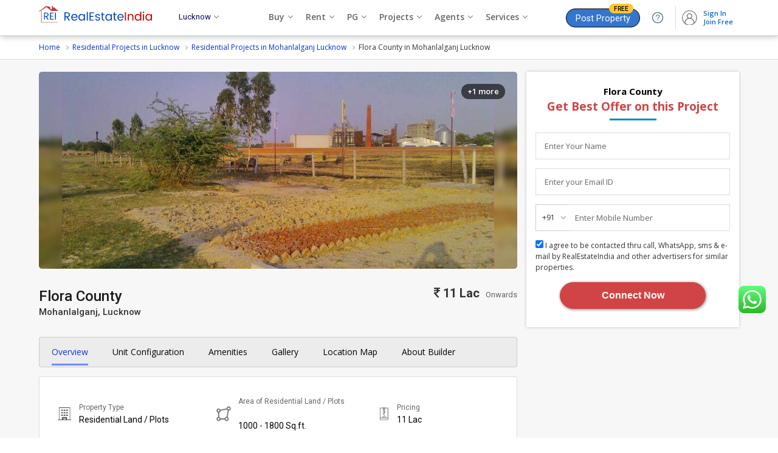

--- FILE ---
content_type: text/html; charset=UTF-8
request_url: https://www.realestateindia.com/projects/flora-county-by-kanchhal-group-in-lucknow/
body_size: 31169
content:

<!doctype html>
<html lang="en">
<head>
<meta charset="utf-8">
<meta name="viewport" content="width=device-width, initial-scale=1, shrink-to-fit=no">
<title>Flora County in Mohanlalganj, Lucknow by Kanchhal Group - RealEstateIndia.Com</title>
<meta name="description" content="Explore Residential Land / Plots for sale in Mohanlalganj, Lucknow at Flora County - Get complete Residential project details like floor plan, construction status, project specifications and amenities online on RealEstateIndia.com." />
<meta name="keywords" content="Flora County in Mohanlalganj, Lucknow, Residential Land / Plots for sale in Flora County, Buy Residential Land / Plots in Mohanlalganj, Lucknow, Real Estate Projects in Mohanlalganj, Lucknow" />
<meta name="generator" content="cmVhbGVzdGF0ZWluZGlhLmNvbQ==">		<link rel="canonical" href="https://www.realestateindia.com/projects/flora-county-by-kanchhal-group-in-lucknow/">
		<link rel="preconnect" href="https://www.google-analytics.com/">
<link rel="preconnect" href="https://www.googletagmanager.com/">
<link rel="preconnect" href="https://www.facebook.com/">
<link rel="preconnect" href="https://www.google.co.in/">
<link rel="preconnect" href="https://www.google.com/">
<link rel="preconnect" href="https://ssl.google-analytics.com/">
<link rel="preconnect" href="https://dyimg1.realestateindia.com">
<link rel="preconnect" href="https://dyimg2.realestateindia.com">
<link rel="preconnect" href="https://dynamic.realestateindia.com">
<link rel="preconnect" href="https://static.realestateindia.com">
<link rel="preconnect" href="https://cdnjs.cloudflare.com">
<link rel="preconnect" href="https://fonts.googleapis.com">
<link rel="preconnect" href="https://fonts.gstatic.com">
<link rel="preconnect" href="https://connect.facebook.net">
<link rel="preconnect" href="https://googleads.g.doubleclick.net">
<link rel="preconnect" href="https://www.realestateindia.com">
<link rel="dns-prefetch" href="https://www.google-analytics.com/">
<link rel="dns-prefetch" href="https://www.googletagmanager.com/">
<link rel="dns-prefetch" href="https://www.facebook.com/">
<link rel="dns-prefetch" href="https://www.google.co.in/">
<link rel="dns-prefetch" href="https://www.google.com/">
<link rel="dns-prefetch" href="https://ssl.google-analytics.com/">
<link rel="dns-prefetch" href="https://dyimg1.realestateindia.com">
<link rel="dns-prefetch" href="https://dyimg2.realestateindia.com">
<link rel="dns-prefetch" href="https://dynamic.realestateindia.com">
<link rel="dns-prefetch" href="https://static.realestateindia.com">
<link rel="dns-prefetch" href="https://cdnjs.cloudflare.com">
<link rel="dns-prefetch" href="https://fonts.googleapis.com">
<link rel="dns-prefetch" href="https://fonts.gstatic.com">
<link rel="dns-prefetch" href="https://connect.facebook.net">
<link rel="dns-prefetch" href="https://googleads.g.doubleclick.net">
<link rel="dns-prefetch" href="https://www.realestateindia.com">
		<link rel="preload" as="style" href="https://static.realestateindia.com/rei/css/header.css?v=1768932814">
				<link rel="preload" as="style" href="https://static.realestateindia.com/rei/css/footer.css?v=1768932814">
				<link href="https://static.realestateindia.com/rei/css/header.css?v=1768932814" rel="stylesheet">
				<link href="https://static.realestateindia.com/rei/css/footer.css?v=1768932814" rel="stylesheet">
			<style>
	*{box-sizing:border-box}
.ffos{font-family:'Open Sans',sans-serif}
.ffrr{font-family:'Roboto',sans-serif}
.sticky_header{position:static}
.pd-breadcumb-sec{padding:10px 0;border-bottom:1px solid #ddd}
.pd-breadcumb li{position:relative;margin-right:10px;padding-left:10px}
.pd-breadcumb{font-family:'Open Sans',sans-serif;display:flex;font-size:12px}
.pd-breadcumb li:before{content:'\f105';font-family:'FontAwesome';position:absolute;left:0;line-height:19px;color:#999}
.pd-breadcumb li:first-child:before{display:none}
.pd-breadcumb li:first-child{padding-left:0}
.pd-breadcumb li:last-child{margin-right:0}
.pd-breadcumb li a{display:block;color:#03c}
.pdp-sec{width:100%;background:#f7f7f7;padding:0 0 40px}
.pdc-sec{display:flex;flex-wrap:wrap;padding-top:20px}
.pdc-sec-left{width:calc(100% - 350px);padding-right:15px}
.pd-images{display:flex;flex-wrap:wrap;margin-bottom:30px}
.pd-images .big-img{width:65%;height:324px;padding-right:10px;overflow:hidden;position:relative;cursor:pointer}
.pd-images .big-img a{display:block;line-height:0}
.pd-images .big-img img{width:100%;height:324px;border-radius:5px;object-fit:cover}
.pd-images .small-img{width:35%;overflow:hidden;height:324px}
.pd-images .small-img span{display:block;line-height:0;height:157px;overflow:hidden;border-radius:5px;position:relative;cursor:pointer}
.pd-images .small-img span:first-child{margin-bottom:10px}
.pd-images .small-img span img{width:100%;height:157px;object-fit:cover}
.pd-images .small-img .more-counter{position:absolute;top:0;left:0;width:100%;height:100%;background:rgba(0,0,0,0.5);color:#fff;display:flex;align-items:center;justify-content:center;font-size:20px;font-weight:600;line-height:25px;text-align:center}
.pd-images.single{display:flex;align-items:center;justify-content:center}
.pd-images.single .big-img{width:100%;overflow:hidden;display:flex;align-items:center;justify-content:center;position:relative;padding-right:0;border-radius:5px}
.pd-images.single .big-img img{width:auto;height:auto;max-width:100%;position:relative;z-index:1}
.pd-images.single .big-img .overlay{position:absolute;top:-10px;left:-10px;right:-10px;bottom:-10px;background-repeat:no-repeat;background-size:cover;background-position:center;-webkit-filter:blur(5px);-moz-filter:blur(5px);-o-filter:blur(5px);-ms-filter:blur(5px);filter:blur(5px);z-index:0}
.pd-images.single .more-counter{position:absolute;right:20px;top:20px;background:rgba(0,0,0,0.6);padding:5px 10px;display:inline-flex;color:#fff;line-height:15px;font-size:13px;font-weight:600;border-radius:20px;z-index:2}
.pd-images.no-image{width:100%;height:324px;display:flex;align-items:center;justify-content:center;border:1px solid #ddd;border-radius:5px;background:#f5f5f5}
.pd-heading{font-family:'Roboto',sans-serif;display:flex;flex-wrap:wrap;justify-content:space-between;transition:all .3s ease;margin:15px 0 20px}
.pd-heading-left{display:flex;flex-grow:1}
.pd-logo{height:55px;width:66px;border:1px solid #eee;background:#fff;position:relative;margin-right:15px;overflow:hidden;line-height:0}
.pd-logo img{width:auto;height:auto;max-width:100%}
.pd-title .pd-name{font-size:24px;line-height:30px;font-weight:500;color:#1c1c1c}
.pd-title .pd-location{font-size:15px;line-height:22px;color:#333}
.pd-heading-right{position:relative;display:flex;flex-direction:column;align-items:flex-end}
.pd-price{font-size:20px;font-weight:600;color:#333}
.pd-price span{font-size:13px;font-weight:400;margin-left:5px;color:#666}
.pd-rera{display:flex;align-items:center;position:relative;font-size:12px;line-height:16px;background:#f7f7f7;padding:5px 10px 5px 0px;border-radius:3px;border:1px solid #f1f1f1}
.pd-rera i.fa-check{font-size:14px;color:#08c;margin-right:5px}
.pd-rera > span{margin-right:5px;flex-shrink:0}
.pd-rera > a{margin-left:5px}
.pd-price-lbl{display:none}
.bhk-area{width:100%;display:flex;margin-top:10px;font-size:14px;line-height:20px;color:#666;align-items:center}
.bhk-area .pd-bhk{margin-right:20px;font-size:16px;line-height:20px;color:#333;font-weight:500}
.bhk-area .pd-bhk span{font-weight:400;color:#666}
.bhk-area .pd-area{padding-left:20px;font-size:16px;color:#000}
.bhk-area .pd-area span{font-size:14px;color:#666;font-weight:400}
.bhk-area .pd-area span:after{content:':';display:inline-block;padding:0 5px}
.reraDataTable{background:#fff;border:solid 1px #ddd;box-shadow:0 1px 5px #ccc;padding:15px;position:absolute;top:calc(100% + 10px);left:0;right:auto;width:550px;z-index:2;display:none}
.reraDataTable .rera_hed_title{font-size:16px;font-weight:600;color:#333;margin-bottom:10px}
.reraDataTable:after{content:'';position:absolute;border:solid #ccc;border-width:0 1px 1px 0;padding:5px;left:140px;transform:rotate(-135deg);top:-5px;background:#fff}
.reraDataTable .rera_table_css{font-family:Arial,Helvetica,sans-serif;border-collapse:collapse;width:100%;font-size:13px}
.reraDataTable .rera_table_css td,.reraDataTable .rera_table_css th{border:1px solid #ddd;padding:8px 10px;box-sizing:border-box}
.reraDataTable .rera_table_css tr:nth-child(odd){background-color:#fafafa}
.reraDataTable .rera_table_css tr:hover{background-color:#f7f7f7}
.reraDataTable .rera_table_css th{padding:8px 10px;text-align:left;background-color:#efefef;color:#333}
.reraDataTable .rera_table_css td .qr_code{display:inline-block;cursor:pointer;color:#03c;margin-left:25px}
.reraDataTable .rera_table_css td .qr_code:hover{text-decoration:underline}
.reraDataTable .rera_web_url{margin-top:10px;font-size:13px;color:#333}
.qrcode-modal{position:fixed;top:0;left:0;height:100%;width:100%;background:rgba(0,0,0,0.5);z-index:101;display:none;align-items:center;justify-content:center}
.rera-disclaimer{margin-top:15px}
.rera-disclaimer h3{font-size:14px;font-weight:600;color:#333;margin-bottom:5px}
.rera-disclaimer p{font-size:12px;line-height:18px;color:#666}
.pd-rera .rera-disclaimer > p > a{color:#03c}
.qrcode-modal.fade{display:flex}
.qc-modal-inner{position:relative;background:#fff;border-radius:3px;padding:30px}
.qc-img{line-height:0;text-align:center;margin-bottom:20px}
.qc-img img{width:220px;height:220px}
.qc-modal-close{position:absolute;top:-10px;right:-10px;display:inline-block;background:#fff;padding:8px;border-radius:50%;line-height:0;border:solid 1px #ccc}
.qc-modal-close img{width:12px;height:12px}
.qc-modal-inner p{font-size:12px;text-align:center;color:#253858;font-weight:500}
.overview-sec{border:1px solid #ddd;border-radius:3px;overflow:hidden;margin-bottom:20px}
.pdp-nav-sec{background:#ececec;padding:0 20px;border-radius:3px;transition:all .3s ease;margin-bottom:15px;border:solid 1px #ccc}
.pdp-nav-sec .fw{max-width:1152px;width:auto;margin:0 auto}
.pdp-nav-sec .pdp-nav{margin:0;padding:0;list-style:none}
.pdp-nav-sec .pdp-nav:after{content:'';display:table;clear:both}
.pdp-nav > li{float:left;margin-right:40px}
.pdp-nav > li:last-child{float:right;margin-right:0}
.pdp-nav-sec.fixed .pdp-nav > li:last-child{float:left;margin-right:0}
.pdp-nav > li > a{font-size:14px;font-weight:400;color:#000;display:block;padding:15px 0;position:relative;transition:all .3s ease}
.pdp-nav-sec.fixed .pdp-nav > li > a{padding:20px 0;font-size:14px}
.pdp-nav > li.active > a{color:#1136cd}
.pdp-nav > li.active > a:after{content:'';position:absolute;top:calc(100% - 5px);left:0;width:100%;height:3px;background:#6c8dfd}
.pdp-nav > li.pdp-d{position:relative}
.pdp-nav > li.pdp-d > .pdp-d-menu{position:absolute;top:100%;right:-20px;width:185px;background:#fff;z-index:1;border:1px solid #eee;box-shadow:1px 1px 10px rgba(0,0,0,0.20);border-radius:0 0 5px 5px;overflow:hidden;display:none}
.pdp-nav > li.pdp-d:focus .pdp-d-menu,.pdp-nav > li.pdp-d:hover .pdp-d-menu{display:block}
.pdp-d-menu > li{display:block;margin:0;padding:0;float:none}
.pdp-d-menu > li > a{display:block;padding:7px 10px;font-size:13px;color:#666;border-bottom:1px solid #eee;transition:all .3s ease}
.pdp-d-menu li:hover a{background:#f5f5f5;color:#1136cd}
.pdp-nav-sec.fixed{position:fixed;top:0;left:0;right:0;z-index:10;border-radius:0;background:#f7f7f7;box-shadow:1px 1px 5px rgba(0,0,0,0.12);border-bottom:1px solid #ddd}
.pdp-nav-sec .pdpn-title{display:none;font-size:14px;font-weight:600;transition:all .3s ease}
.pdp-nav-sec .pdpn-title a{color:#000}
.pdp-nav-sec .pdpn-title .price{font-size:12px;color:#d21a1f}
.pdp-nav-sec .pdpn-title .price small{color:#000}
.pdp-nav-sec .fw{display:flex;align-items:center;justify-content:space-between}
.pdp-nav-sec.fixed .pdpn-title{display:flex;flex-direction:column}
.project-features h2,.project-features h3{display:none}
.pf-list{display:flex;flex-wrap:wrap;list-style:none;padding:15px 0;background:#fff}
.pf-iteam{width:33.33%;padding:15px 20px;display:flex;align-items:center;flex-wrap:wrap}
.pf-iteam .pf-img{display:flex;align-items:center;justify-content:flex-end;width:35px;line-height:0;margin-right:10px}
.pf-iteam .pd-info{font-family:'Roboto',sans-serif;width:calc(100% - 45px);line-height:20px}
.pf-iteam .pf-lbl{font-size:12px;color:#666}
.pf-iteam .pf-val{font-size:14px;font-weight:400;color:#000;white-space:nowrap;overflow:hidden;text-overflow:ellipsis}
.project-features .rac-link{padding:20px;text-align:center;border-top:1px solid #ddd;background-image:linear-gradient(to top,rgba(255,255,255,1),60%,rgba(245,249,255,1))}
.project-features .rac-link a{display:inline-block;background:#0082cc;color:#fff;border-radius:3px;padding:10px 30px;font-size:16px;font-weight:500;line-height:22px}
.project-features .rac-link a i.fa{margin-right:5px}
.download_brochure{border-top:solid 1px #ddd;display:flex;align-items:center;background:linear-gradient(180deg,#f5f9ff,#fff);font-family:'Roboto',sans-serif}
.download_brochure .img_icon{background:#eaf6ff;padding:13px 15px;line-height:0}
.download_brochure .brochure_in{display:flex;justify-content:space-between;align-items:center;width:100%;padding-right:20px}
.download_brochure a{display:flex;padding:7px 20px;border:1px solid #0078db;border-radius:5px;font-size:14px;color:#0078db;background:#fff;text-transform:uppercase;font-weight:500}
.download_brochure a span{padding-left:10px}
.download_brochure a path{fill:#0078db}
.brochure_type{font-size:14px;font-weight:500;color:#333;padding-left:20px}
.brochure_type span{display:block;padding-top:2px}
.download_brochure:hover a{background:#0078db;color:#fff}
.download_brochure:hover a path{fill:#fff}
.pdc-sec-right{width:350px}
.pd-inquiry{padding:20px 15px;background:#fff;box-shadow:0 0 5px rgba(0,0,0,0.20);position:sticky;top:75px}
.close-pdi{display:none;}
.pd-inquiry .st-heading{text-align:center;margin-bottom:20px;line-height:25px;font-size:15px;color:#000;font-weight:700;position:relative;padding-bottom:10px}
.pd-inquiry .st-heading:after{content:'';background:#08c;height:3px;width:77px;position:absolute;bottom:0;left:calc(50% - 38px)}
.pd-inquiry .st-heading span{display:block;color:#d14445;font-size:19px}
.pd-inquiry .form-list{list-style:none}
.pd-inquiry .form-list li{margin-bottom:15px;position:relative}
.pd-inquiry .form-list li:last-child{margin-bottom:15px}
.fluid-label-input{position:relative}
.fluid-label-input.valid{border-color:#ccc}
.fluid-label-input .fluid-lbl{position:absolute;top:15px;left:15px;font-size:13px;line-height:14px;font-weight:400;color:#666;z-index:1;transition:all .3s ease}
.fluid-label-input.valid .fluid-lbl{top:2px;font-size:10px;color:#999;font-weight:400;left:15px!important}
.fluid-label-input.valid .contact-no .fluid-lbl{left:10px!important}
.fluid-label-input .fluid-input{border:1px solid #ddd;box-sizing:border-box;padding:17px 15px 5px;line-height:20px;outline:none;box-shadow:none;width:100%;color:#333;font-size:13px;font-weight:400;background:#fff}
.fluid-label-input textarea.fluid-input{min-height:64px;padding-bottom:30px;font-size:12px;box-sizing:border-box}
.pd-inquiry .contact-no{display:flex;align-items:center}
.pd-inquiry .contact-no .isd-code{width:56px;box-sizing:border-box;padding:12px 10px;font-size:12px;line-height:18px;position:absolute;top:0;left:0;cursor:pointer;border:1px solid #ccc;border-right-width:0;transition:all .3s ease}
.fluid-label-input.valid .contact-no .isd-code{padding:17px 10px 5px;line-height:20px}
.pd-inquiry .contact-no .isd-code:after{content:'\f107';font-family:'FontAwesome';font-size:15px;color:#999;position:absolute;top:12px;right:5px}
.fluid-label-input.valid .contact-no .isd-code:after{top:17px}
.pd-inquiry .contact-no .mobile-no{width:calc(100% - 40px);margin-left:55px;border-left-width:0;padding-left:5px}
.pd-inquiry .contact-no .isd-list{position:absolute;left:0;top:100%;background:#fff;display:none;width:150px;max-height:150px;border:1px solid #eee;box-shadow:0 0 5px rgba(0,0,0,0.12);overflow-y:auto;z-index:3}
.pd-inquiry .isd-list > li{padding:5px 10px;font-size:12px;margin:0;white-space:nowrap;overflow:hidden;text-overflow:ellipsis;cursor:pointer;transition:all .3s ease}
.pd-inquiry .isd-list > li:hover{background:#f5f5f5}
.pd-inquiry .msg-counter{text-align:right;font-size:11px;color:#999;position:absolute;bottom:5px;right:10px}
.pd-inquiry .msg-counter b{color:#d14445}
.pd-inquiry .btn-request-call{background:#d14445;color:#fff;font-size:16px;font-weight:600;border-radius:25px;padding:12px;width:240px;border:1px solid #d14445;margin:0 auto 10px;display:block;box-shadow:1px 1px 5px rgba(0,0,0,0.5)}
.select_config{background:#fff;border:solid 1px #ddd;padding:7px 10px;margin:0}
.new_check_box{display:inline-block;margin:5px 0}
.new_check_box label{display:inline-block;background:#f5f9fd;border:1px solid #ddd;color:#adadad;border-radius:3px;white-space:nowrap;margin:3px 0;padding:4px 12px;cursor:pointer;color:#333}
.new_check_box input[type='checkbox']:checked + label{border:1px solid #ebf5fe;background:#458def;color:#fff;-webkit-transition:all .2s;-o-transition:all .2s;transition:all .2s;font-weight:400}
.new_check_box input[type='checkbox']{display:absolute;position:absolute;opacity:0}
.pd-sec{background:#fff}
.bsas{box-shadow:0 0 5px rgba(0,0,0,0.20);margin-bottom:20px}
.pdp-sec .pd-sec{display:block}
.pd-sec .pd-sec-title{font-size:18px;font-weight:700;color:#091e42;padding:10px 15px;border-bottom:1px dashed #ddd;display:flex;align-items:center;justify-content:space-between}
.pd-sec .pd-sec-title h2,.pd-sec .pd-sec-title h3{font-size:16px;font-weight:600;color:#333;line-height:22px}
.pd-sec .pds-body{padding:15px}
.top_agent_list .tcomp{display:flex;flex-wrap:wrap;background:#fff;border:solid 1px #ddd;box-shadow:3px 3px 3px #eee;padding:10px;height:100%;box-sizing:border-box}
.top_agent_list .tcomp:hover{color:#333;box-shadow:3px 3px 3px #ddd;border-color:#aabfff}
.top_agent_list .ag_logo{width:50px;height:50px;display:flex;align-items:center;justify-content:center;overflow:hidden;border:1px solid #ddd;border-radius:2px;margin-right:10px;box-sizing:border-box}
.top_agent_list .ag_logo img{width:auto;height:auto;max-width:50px;max-height:50px}
.top_agent_list .ag_logo .txt{display:flex;width:50px;height:50px;overflow:hidden;align-items:center;justify-content:center;text-transform:uppercase;color:#fff;font-size:22px;font-weight:400}
.top_agent_list .ag_logo span{font-size:22px;font-weight:400;color:#fff}
.top_agent_list .agent_info{width:calc(100% - 60px);min-height:75px}
.top_agent_list .agent_info b{color:#4374ff;font-weight:500}
.top_agent_list .tcomp-count{font-size:12px;color:#666}
.top_agent_list .tcomp-count strong{font-weight:600;color:#457EFF}
.top_agent_list .agent_title{font-size:14px;line-height:16px;font-weight:500;color:#000;display:-webkit-box;-webkit-line-clamp:2;-webkit-box-orient:vertical;overflow:hidden;text-overflow:ellipsis}
.top_agent_list .agent_title span{display:#666}
.top_agent_list .agent_type{margin:3px 0;display:block;font-size:12px;color:#666!important;white-space:nowrap;overflow:hidden;text-overflow:ellipsis}
.top_agent_list .agent_info .ratting{color:#f2c058;font-size:11px;margin-bottom:4px}
.top_agent_list .agent_info .ratting-counter{color:#333}
.top_agent_list .tcomp .cont_agent{width:100%}
.top_agent_list .tcomp .cont_agent a{display:block;text-align:center;padding:5px;border:1px solid #9fb8ff;border-radius:5px;color:#003adf;font-size:13px;margin-top:5px;font-weight:500;transition:all .3s ease}
.top_agent_list .tcomp:hover .cont_agent a{background:#457EFF;color:#fff}
.pdpfs-tabs .tabs-list li{display:inline-block;margin-right:5px;text-transform:uppercase;font-weight:400;font-size:16px;color:#666;padding:8px 30px;border:1px solid #ddd;border-bottom-width:0;border-radius:5px 5px 0 0;position:relative;cursor:pointer}
.pdpfs-tabs .tabs-list li:last-child{margin-right:0}
.pdpfs-tabs .tabs-list li:after{content:'';position:absolute;bottom:-1px;left:0;width:100%;height:3px;background:transparent}
.pdpfs-tabs .tabs-list li.active{color:#000;font-weight:600}
.pdpfs-tabs .tabs-list li.active:after{background:#03c}
.pdpfs-tabs .pdpfsr-container{position:relative}
.pdpfs-tabs .pdpfsr-container .pdpfs-tabs-content{position:absolute;visibility:hidden;top:0;left:-50000px}
.pdpfs-tabs .pdpfsr-container .pdpfs-tabs-content.active{position:static;visibility:visible}
.pdpfs-tabs .pdpfs-filter{padding:10px;background:#f5f5f5;border-top:1px solid #ddd;margin-bottom:15px}
.pdpfs-tabs .pdpfs-filter a{display:inline-block;padding:3px 15px;border-radius:25px;background:#fff;border:1px solid #ddd;color:#666;margin-right:10px;font-size:12px;transition:all .3s ease}
.pdpfs-tabs .pdpfs-filter a.active{background:#eaf5fe;border-color:#03c;color:#000;font-weight:600}
.pdpfs-list .pdpfs-iteam{border:1px solid #ccc;cursor:pointer;box-sizing:border-box;margin-bottom:5px}
.pd-sec .bx-wrapper .bx-controls-direction a{width:46px;height:46px;border-radius:50%;background:#fff!important;display:flex;align-items:center;justify-content:center;box-shadow:0 0 10px #ccc;font-size:20px!important;color:#000!important;margin-top:-23px;position:absolute;text-indent:0!important;z-index:8}
.pd-sec .bx-wrapper .bx-controls-direction a.bx-prev{left:-23px}
.pd-sec .bx-wrapper .bx-controls-direction a.bx-next{right:-23px}
.pd-sec .bx-wrapper .bx-controls-direction a.disabled{display:none}
.vapfsr{padding-top:15px;text-align:center;}
.vapfsr a{color:#03c;font-size:14px;font-weight:600;text-decoration:underline}
.pfsr-no-property{padding:30px 0;font-size:16px;line-height:26px;color:#666;text-align:center}
.pfsr-no-property strong{color:#091e42} 
.pdpfs-iteam .csp-img.no-img img{width:auto;height:auto;object-fit:contain}
.pdpfs-iteam .csp-img{width:100%;height:142px;display:flex;align-items:center;justify-content:center;position:relative;overflow:hidden;background:#f5f5f5}
.pdpfs-iteam .csp-img img{width:100%;height:100%;object-fit:cover}
.pdpfs-iteam .csp-img .pm{position:absolute;top:0;left:0;background:#03c;color:#fff;padding:0 7px;font-size:10px;font-weight:600;border-radius:0;text-transform:uppercase;width:auto;height:auto;border-radius:0 3px 3px 0}
.pdpfs-iteam .csp-img .gm{position:absolute;top:0;left:0;background:#ffeb3b;color:#000;padding:0 7px;font-size:10px;font-weight:600;border-radius:0;text-transform:uppercase;width:auto;height:auto;border-radius:0 3px 3px 0}
.pdpfs-iteam .csp-img .pl{position:absolute;top:0;left:0;background:#2D77FF;color:#fff;padding:0 7px;font-size:10px;font-weight:600;border-radius:0;text-transform:uppercase;width:auto;height:auto;border-radius:0 3px 3px 0}
.pdpfs-iteam .csp-img .sm{position:absolute;top:0;left:0;background:#eee;color:#000;padding:0 7px;font-size:10px;font-weight:600;border-radius:0;text-transform:uppercase;width:auto;height:auto;border-radius:0 3px 3px 0}
.pdpfs-iteam .csp-img .star{position:absolute;top:0;left:0;background:#c0392b;color:#fff;padding:0 7px;font-size:10px;font-weight:600;border-radius:0;text-transform:uppercase;width:auto;height:auto;border-radius:0 3px 3px 0}
.cla_rera2{position:absolute;top:0;left:0;z-index:1;background:#1992e7;border:1px solid #117dcb;padding:0 5px;color:#fff;text-transform:uppercase;font-size:10px;font-weight:700}
.cla_rera2 span{display:inline-block;vertical-align:middle;margin-right:3px}
.cla_rera2 span i.fa-check{display:inline-block;vertical-align:middle;margin-right:3px}
.cla_rera{position:absolute;top:10px;left:10px;z-index:7;background:#1992e7;border:1px solid #117dcb;padding:0 5px;color:#fff;text-transform:uppercase;font-size:10px;font-weight:700}
.cla_rera span{display:inline-block;vertical-align:middle;margin-right:3px}
.cla_rera span i.fa-check{display:inline-block;vertical-align:middle;margin-right:3px}
[data-tooltip]{position:relative;text-transform:none}
[data-tooltip]:before,[data-tooltip]:after{display:none;position:absolute;top:5px;z-index:99}
[data-tooltip]:before{border-bottom:7px solid #fff;border-left:7px solid transparent;border-right:7px solid transparent;content:'';left:0;margin-top:1em}
[data-tooltip]:after{background-color:#f5f5f5;border:1px solid #ccc;border-radius:4px;color:#333;content:attr(data-tooltip-label)'' attr(data-tooltip-message);left:-45px;right:0;margin-top:1.5em;padding:3px 10px;white-space:pre-wrap;width:250px;font-size:11px;font-weight:400}
.artt[data-tooltip]:after{left:-125px}
[data-tooltip]:hover:after,[data-tooltip]:hover:before{display:block}
.post_date{position:absolute;left:0;right:0;bottom:0;background:rgba(0,0,0,0.7);padding:2px 0;font-size:11px;color:#fff;text-align:center}
.csp-details{float:left;width:calc(100% - 126px);padding:5px 10px 0;font-size:13px;color:#333;box-sizing:border-box}
.csp-details .title,.csp-details .title a{font-size:14px;color:#333;font-weight:600;white-space:nowrap;overflow:hidden;text-overflow:ellipsis;text-decoration:none}
.csp-details p.dul{font-size:12px;color:#333}
.csp-details .price{font-size:14px;color:#c00;font-weight:600;margin:5px 0}
.csp-details .co_name{color:#03c;font-size:13px;font-weight:600;white-space:nowrap;overflow:hidden;text-overflow:ellipsis;display:block}
.csp-details p.gray.mb7px.sc{line-height:14px;white-space:nowrap;overflow:hidden;text-overflow:ellipsis;margin-bottom:7px}
.pdpfs-iteam .csp-details{width:100%;box-sizing:border-box;padding:10px}
.pdpfs-iteam .pdpfs-footer{width:100%;float:left;box-sizing:border-box;display:flex;align-items:center;justify-content:space-between;border-top:1px solid #eee;padding:7px 10px}
.pdpfs-iteam .pdpfs-footer > div{width:60%}
.pdpfs-iteam .pdpfs-footer .co_name{display:block;font-size:13px;font-weight:600;color:#333;max-width:100%;white-space:nowrap;overflow:hidden;text-overflow:ellipsis}
.pdpfs-iteam .pdpfs-footer .co_location{font-size:12px;color:#666;white-space:nowrap;overflow:hidden;text-overflow:ellipsis}
.pdpfs-iteam .pdpfs-footer .inquiry-btn{display:inline-block;background:#0082cc;color:#fff;margin:0;border-radius:5px;padding:7px 15px;font-size:15px;font-weight:600}
.pd-sec .pds-body .bx-controls{margin:0}
.vam{vertical-align:middle}
.pd-sec .table-responsive{padding:15px;width:100%;box-sizing:border-box;overflow-x:auto}
.price-range-table{width:100%;border:1px solid #e5e5e5;border-collapse:collapse}
.price-range-table thead{text-align:center;background:#eee}
.price-range-table thead tr th{font-weight:600;color:#000;font-size:13px;text-shadow:none;border:1px solid #e5e5e5;padding:10px 5px;text-align:left}
.price-range-table tbody tr td{font-size:14px;text-align:left;color:#000;padding:10px 5px;border:1px solid #e5e5e5}
.price-range-table tbody tr td:nth-child(1),.price-range-table tbody tr td:nth-child(3){text-align:left}
.price-range-table tbody tr td i.fa-inr{color:#333}
.pd-sec .table-responsive{padding:15px;width:100%;box-sizing:border-box;overflow-x:auto}
.price-range-table tbody tr td,.price-range-table thead tr th{padding:7px;min-width:120px;box-sizing:border-box}
.price-range-table tbody tr td.fPlan,.price-range-table thead tr th.fPlan{padding:7px;min-width:auto;width:85px;box-sizing:border-box;text-align:center}
.price-range-table tbody tr td.fPlan b.fa{font-size:18px;color:#333}
.bn{font-weight:normal;}
.price-range-table .silver{color:#ccc}
.price-range-table .price-range{display:flex;min-width:170px;align-items:center;justify-content:space-between;font-weight:600}
.price-range .call-icon{background:#36c;border-radius:50%;padding:7px 7px 6px;color:#fff;display:flex;align-items:center;justify-content:center;font-size:12px;cursor:pointer}
.price-range .call-icon i.fa-phone{display:inline-block}
.pd-sec .pdh{display:flex;align-items:center;justify-content:space-between}
.pd-sec .pdh .view-all{color:#03c;font-weight:600}
.pd-sec .pdh .view-all i.fa{margin-left:5px}
.pd-sec .pd-sec-title a.vm-link{font-size:12px;font-weight:600;color:#03f;text-decoration:underline}
.d-height {padding:15px;}
.pds-body .d-height{padding:0}
.d-height:after{content:'';display:table;clear:both}
.d-height-wrap{overflow:hidden;position:relative;margin-bottom:10px}
.d-height-wrap p.taj{font-size:14px;line-height:22px;color:#666}
.d-height.active .d-height-wrap{max-height:initial!important;height:auto;overflow:visible}
.d-height.active .d-height-wrap:after{display:none}
.btn-dhrm{color:#03c;display:inline-block;text-decoration:underline;font-size:14px;line-height:20px;display:inline-block;margin-top:10px}
.btn-dhrm:hover{text-decoration:none;color:#03c}
.dhm-sec{display:block;position:fixed;top:0;left:100%;width:100%;height:100%;background:none;z-index:999}
.dhm-overlay{position:fixed;z-index:99;top:0;left:0;width:100%;height:100%;background:rgba(0,0,0,0.7);display:none;transition:all .3s ease}
.dhm-inner{background:#fff;width:63%;height:100%;box-sizing:border-box;overflow-y:auto;margin-left:auto;padding-top:56px}
.dhm-inner .dhm-heading{position:fixed;top:0;width:70%;box-sizing:border-box;padding:10px 20px;display:flex;box-shadow:0 0 10px rgba(0,0,0,0.12);background:#fff}
.dhm-inner .dhm-heading .dhm-close{display:inline-block;height:20px;width:20px;margin-right:20px;position:relative}
.dhm-inner .dhm-heading .dhm-close:after,.dhm-inner .dhm-heading .dhm-close:before{content:'';position:absolute;left:calc(50% - 1px);top:7px;height:100%;width:2px;background:#333;transform:rotate(45deg)}
.dhm-inner .dhm-heading .dhm-close:after{transform:rotate(135deg)}
.dhm-inner .dhm-heading .dhm-title{color:#000;font-weight:700;font-size:20px;line-height:32px}
.dhm-body{padding:20px}
.dhm-body p{margin-bottom:15px;font-size:14px;line-height:22px;color:#333}
.dhm-body p.strong{font-weight:700;color:#333;margin-bottom:5px;font-size:14px}
.dhm-body ul,.dhm-body ol{margin:0 0 15px;padding:0;list-style:none}
.dhm-body ul li,.dhm-body ul li,.dhm-body ol li{margin-bottom:7px; font-size:14px; line-height:20px;color:#333;position:relative;padding-left:20px}
.dhm-body ul li:after,.dhm-body ol li:after{content:'\f058';font-family:'FontAwesome';color:#390;font-size:14px;position:absolute;left:0;top:1px}
.wbtp{margin:0}
.wbtp.fa-ul{margin-left:13px}
.wbtp li{margin-bottom:10px;font-size:14px; line-height:20px; color:#091e42}
.wbtp li i.fa-li{width:35px}
.wbtp-more{display:inline-block;color:#091e42;text-decoration:underline}
.pg-img-list,.fp-img-lis{margin:20px 0 0;padding:0;list-style:none}
.pg-img-list li{margin-bottom:20px}
.pg-img-list .pg-img{width:100%;height:auto;background:#fafafa;padding:5px;border:1px solid #e5e5e5;display:flex;align-items:center;justify-content:center}
.pg-img-list .pg-img img,.fp-img-list .fp-img img{max-width:350px;max-height:200px;height:200px;width:100%;object-fit:cover}
.fp-img-list{display:flex;flex-wrap:wrap;margin-left:-10px;margin-right:-10px}
.fp-img-list li{width:50%;box-sizing:border-box;padding-left:10px;padding-right:10px}
.fp-img-list li .fp-img{display:flex;width:100%;border:1px solid #eee;padding:5px;box-sizing:border-box;transition:all .3s ease;align-items:center;justify-content:center}
.fp-img-list li .fp-img a{display:block;height:200px;overflow:hidden}
.fp-img-list li .fp-img img{width:100%;height:200px;object-fit:cover;transition:all .3s ease}
.fp-img-list li p{font-size:14px;text-transform:uppercase;color:#000;text-align:center;margin-top:10px}
.fp_img_list{display:flex;flex-wrap:wrap;margin:0 -7px}
.fp_img_list li{width:50%;box-sizing:border-box;padding-left:7px;padding-right:7px;margin-bottom:15px}
.fp_img_list li .fp-img-inb{display:block;height:200px;position:relative;overflow:hidden;border:1px solid #ccc;transition:all .5s ease}
.fp_img_list li .fp-img.video_th .video_icon{position:absolute;width:64px!important;height:45px!important;top:50%;left:50%;transform:translate(-50%,-50%);z-index:1}
.fp_img_list li .fp-img.video_th img{position:absolute;top:50%;left:50%;transform:translate(-50%,-50%);width:100%;height:100%;transition:all .5s ease}
.fp_img_list li .fp-img img{position:absolute;top:50%;left:50%;transform:translate(-50%,-50%);width:100%;transition:all .5s ease}
.fp_img_list li .fp-img:hover img{transform:translate(-50%,-50%) scale(1.1)}
.pds-body ._title{font-size:16px;margin-bottom:7px;color:#333}
.imgGalleryNew{display:flex;gap:20px;padding:0px;}
.imgGalleryNew .image{position:relative;width:25%;height:120px;border-radius:10px;overflow:hidden;border:solid 1px #ccc}
.imgGalleryNew .image img{width:100%;height:100%;object-fit:cover;display:block} 
.imgGalleryNew .image.youtube::before{content:'';position:absolute;top:50%;left:50%;transform:translate(-50%,-50%);width:40px;height:40px;background-color:red;border-radius:50%;pointer-events:none;z-index:1}
.imgGalleryNew .image.youtube::after{content:'';position:absolute;top:50%;left:50%;transform:translate(-50%,-50%);width:0;height:0;border-left:8px solid #fff;border-top:8px solid transparent;border-bottom:8px solid transparent;pointer-events:none;z-index:2}
.imgGalleryNew .overlay-text{position:absolute;top:0;right:0;bottom:0;left:0;background-color:rgba(0,0,0,0.5);color:#fff;font-size:20px;display:flex;align-items:center;justify-content:center;}
.pd-Aamenities-list{margin:0 0 10px;padding:0;list-style:none;display:flex;align-items:center;justify-content:center;flex-wrap:wrap}
.pd-Aamenities-list li{width:calc(100%/6)}
.pd-Aamenities-list li.more_aminities{padding-left:0;position:static}
.pd-Aamenities-list li.more_aminities:after{display:none}
.pd-Aamenities-list li.dn{display:none}
.pd-Aamenities-list li .aminities{padding:20px 10px;text-align:center;}
.pd-Aamenities-list .aminities img{max-width:100%;margin-bottom:7px}
.pd-Aamenities-list li .aminities p{font-size:14px;line-height:20px;color:#333;margin-bottom:0}
.specifi-list{margin:0;padding:0;list-style:none;border-radius:5px;overflow:hidden;border:1px solid #ddd}
.ofh{overflow:hidden;}
.specification-old .sub-title{font-size:16px;font-weight:600;color:#333;margin-bottom:5px}
.specification-old .short-desc{font-size:13px;color:#000;line-height:20px;margin-bottom:5px}
.specification-old .spe-list{margin:10px 0 0;padding:0;list-style:none}
.specification-old .spe-list li{font-size:13px;color:#000;margin-bottom:7px;position:relative;padding-left:20px}
.specification-old .spe-list li:after{content:'\f058';font-family:'FontAwesome';color:#390;font-size:14px;position:absolute;left:0;top:4px}
.btn-vmo-logn{display:block;max-width:100%;width:160px;margin:0 auto;font-size:15px;color:#03f;text-decoration:none;outline:none;box-shadow:none;border:1px solid #06c;border-radius:3px;text-align:center;padding:7px 10px}
.taa-tabs .tabs{margin:0;padding:0;border-bottom:1px solid #eee;list-style:none;white-space:nowrap;overflow-y:hidden;overflow-x:auto}
.taa-tabs .tabs li{display:inline-block;padding:10px 0;margin-right:20px;font-size:14px;color:#999;font-weight:600;cursor:pointer}
.taa-tabs .tabs li:last-child{margin-right:0}
.taa-tabs .tabs li.current{position:relative;color:#000}
.taa-tabs .tabs li.current:after{content:'';position:absolute;bottom:0;left:0;height:2px;width:100%;background:#36c}
.taa-tabs .tabs li.current:before{display:none}
.taa-tabs .tab-content{display:none}
.taa-tabs .tab-content.current{display:inherit;min-height:initial}
.rel_project{font-size:13px;color:#333;margin-top:5px}
.rel_project > .rel_list{padding:7px 0;border-bottom:solid 1px #eee;position:relative}
.rel_project > .rel_list .name{display:block;color:#000;margin-bottom:3px;font-size:14px}
.rel_project > .rel_list .rat_sqft{float:left;width:calc(100% - 65px)}
.rel_project > .rel_list .rat_sqft span{display:inline-block;width:50%;float:left;font-weight:400;white-space:nowrap;overflow:hidden;text-overflow:ellipsis}
.rel_project > .rel_list .con_bt{background:#36c;color:#fff;padding:2px 7px;position:absolute;right:0;top:28px;border-radius:4px}
.aproved-bank{display:flex;justify-content:space-between}
.bank-list{margin:0 -7px;padding:0;list-style:none;display:flex;flex-wrap:wrap}
.bank-list li{padding:0 7px;margin-bottom:15px}
.bank-list .bank-img{border:1px solid #e5e5e5;line-height:0;border-radius:2px;box-sizing:border-box;display:flex;align-items:center;justify-content:center;width:150px;height:60px;overflow:hidden}
.bank-list li img{max-width:100%}
.bank-list li.hide{display:none}
.more-bank{border:solid 1px #e5e5e5;padding:10px;color:#c33;text-decoration:none;font-size:13px;font-weight:600;text-align:center;width:85px;background:#fcfcfc;margin-bottom:15px}
.more-bank a span{display:block;margin-top:2px;color:#03c}
.more-bank a:hover{color:#03c}
.btn-cal-emi{display:inline-block;padding:7px 10px;border-radius:3px;color:#c33;border:1px solid #c33;background:#fff;font-size:15px;margin-top:5px}
.btn-cal-emi:hover{color:#c33}
.about-p{margin-bottom:15px;font-size:14px;color:#000;line-height:20px;position:relative;text-align:justify}
.about-p p{font-size:14px;line-height:22px;color:#333}
.about-p .read-more{text-decoration:none;color:#000}
.about-p .read-more span{color:#1e00ff}
.about-cn{margin:15px 0;font-size:13px;color:#000;line-height:20px}
.about-cn strong{font-weight:700;color:#091e42}
.about-project .ap-inner{display:flex;margin-left:-15px;margin-right:-15px}
.about-project .ap-inner .ap-left{width:calc(100% - 100px);box-sizing:border-box;padding-left:15px;padding-right:15px;flex-grow:1}
.about-project .ap-inner .ap-left .d-height{padding:0}
.about-project .ap-inner .apb-logo{box-sizing:border-box;text-align:center;padding:0 15px;border-left:1px dashed #eee}
.about-project .ap-inner .apb-logo img{max-width:70px;max-height:70px;width:auto;height:auto}
.about-project .ap-inner .apb-address{margin-top:10px}
.about-project .about{font-size:13px;color:#333;line-height:20px;position:relative}
.about-project .about .btn-dhrm{background:#fff}
.about-project .project-location{margin-top:15px;margin-bottom:15px;font-size:14px;color:#333}
.about-project .project-location i.fa{display:inline-block;vertical-align:middle;margin-right:5px;color:#c33}
.about-project .ps-list{margin:0 -30px;padding:15px 0;border-top:1px solid #eee;list-style:none;display:flex;flex-wrap:wrap;box-shadow:none}
.about-project .ps-list li{width:33.33%;padding:15px 30px;box-sizing:border-box;font-size:14px;border-right:1px solid #eee;line-height:25px}
.about-project .ps-list li:nth-child(3),.about-project .ps-list li:nth-child(6),.about-project .ps-list li:nth-child(9){border-right:none}
.about-project .ps-list li > span{display:block;color:#666;line-height:20px}
.about-project .ps-list li > span.ps-val{color:#000}
.prt-list{margin:0 0 30px;padding:0;list-style:none;white-space:nowrap;display:flex}
.prt-list li.prt-iteam{width:227px;margin-right:20px;white-space:normal;border:1px solid #eeee;padding:15px 10px;border-radius:5px}
.prt-list li.prt-iteam:last-child{margin-right:0}
.prt-iteam .prt-heading{display:flex;align-items:center;justify-content:space-between;margin-bottom:10px;font-size:14px;font-weight:600;color:#333}
.prt-iteam .prtl{margin:0;padding:0;list-style:none}
.prt-iteam .prtl li{margin-bottom:7px;font-size:13px;color:#666;display:flex;align-items:center;justify-content:space-between;line-height:20px}
.prt-iteam .prtl .prtl-lbl{max-width:calc(100% - 80px);white-space:nowrap;overflow:hidden;text-overflow:ellipsis}
.prt-iteam .prtl .prtl-val{color:#fc3}
.pr-list{margin:0 0 20px;padding:10px 0;list-style:none;display:flex;align-items:center;flex-wrap:wrap}
.dhm-sec .pr-list{margin:0;padding:0}
.pr-list li{width:50%;box-sizing:border-box;border-right:1px solid #eee;white-space:normal;display:inline-block;padding-left:30px;padding-right:30px}
.dhm-sec .pr-list li{width:100%;border:none;padding:0;margin-bottom:15px}
.dhm-sec .pr-list li:after{display:none;}
.pr-list li:first-child{padding-left:0}
.pr-list li:last-child{padding-right:0;border-right:none}
.dhm-sec .pr-list li:last-child{margin-bottom:0}
.pr-list .prl-heading{display:flex;align-items:center;justify-content:space-between;margin-bottom:15px}
.pr-list .prl-heading .pru-info{display:flex;align-items:center;width:calc(100% - 90px)}
.pr-list .prl-heading .pru-ratting{width:80px}
.pr-list .prl-heading .pru-ratting .rating{font-size:14px;color:#fc3;display:block}
.pr-list .prl-heading .pru-ratting .ratting-date{font-size:13px;color:#666;margin-top:5px;display:block}
.pr-list .prl-heading .pru-info .user-logo{height:40px;width:40px;border-radius:50%;display:flex;align-items:center;justify-content:center;background:#909090;color:#fff;text-transform:uppercase;font-size:20px;margin-right:10px}
.pr-list .prl-heading .pru-info .user-name{font-size:14px;font-weight:600;color:#333;white-space:nowrap;overflow:hidden;text-overflow:ellipsis;max-width:calc(100% - 50px)}
.pr-list .pr-info .pr-title{font-weight:700;font-size:16px;color:#333;margin-bottom:10px}
.pr-list .pr-info .pr-msg{font-size:14px;color:#666;line-height:22px}
.prlist-btn{display:flex;align-items:center;margin-bottom:10px}
.prlist-btn a{font-size:14px;color:#03c;display:inline-block}
.prlist-btn a.btn{border:1px solid #03c;border-radius:5px;padding:10px 30px;margin-left:30px;color:#03c;font-size:14px;font-weight:600}
.dhm-body .w-review .prt-list{margin:0 0 30px;display:flex;align-items:center;justify-content:space-between}
.dhm-body .w-review .prt-list li.prt-iteam{margin:0;width:250px;border:1px solid #ddd}
.dhm-body .w-review .form-group{margin-bottom:30px}
.dhm-body .w-review .form-control{font-size:14px;padding:10px;border-radius:3px;border:1px solid #ddd;outline:none;box-shadow:none;background:#fff;width:100%;box-sizing:border-box}
.dhm-body .w-review .fg-lbl{display:block;color:#000;font-weight:600;font-size:13px;margin-bottom:10px}
.dhm-body .w-review input[type='text'].form-control{border-width:0 0 1px;padding:10px 0}
.dhm-body .w-review .btn-submit{display:block;width:100%;padding:10px;border-radius:3px;text-align:center;background:#d14445;border:1px solid #d14445;color:#fff;font-size:14px;font-weight:600}
.w-review .rating-group{display:inline-flex}
.w-review .rating__icon{pointer-events:none}
.w-review .rating__input{position:absolute!important;left:-9999px!important}
.w-review .rating__input--none{display:none}
.w-review .rating__label{cursor:pointer;padding:0 .1em;font-size:14px}
.w-review .rating__icon--star{color:#fc3}
.w-review .rating__input:checked ~ .rating__label .rating__icon--star{color:#ddd}
.w-review .rating-group:hover .rating__label .rating__icon--star{color:#fc3}
.w-review .rating__input:hover ~ .rating__label .rating__icon--star{color:#ddd}
.osp-list .item{border:1px solid #ccc;box-sizing:border-box;cursor:pointer}
.osp-list .pp-img{width:100%;height:140px;position:relative;overflow:hidden;line-height:0;display:flex;align-items:center;justify-content:center}
.osp-list .pp-img img{width:100%;height:100%;object-fit:cover}
.osp-list .project-title{position:absolute;left:0;bottom:0;width:100%;padding:5px 10px;box-sizing:border-box;background:rgba(0,0,0,0.7);color:#fff;line-height:18px;font-size:14px;font-weight:600;text-shadow:none}
.osp-list .project-title span{display:block;font-weight:400;font-size:12px}
.osp-list .info{padding:10px;font-size:14px}
.info .ops-name{font-size:16px; line-height:25px; color:#33c; font-weight:600; display:block;white-space:nowrap;overflow:hidden}
.info .ops-location{color:#333}
.info .ops-price-call{margin-top:10px}
.info .ops-price-call a{display:inline-block;font-weight:600;color:#c33}
.info .ops-ppsf{color:#333;font-size:13px;line-height:22px;}
.info .ops-pt{margin-top:10px;color:#000}
.project-faqs{margin:0 0 20px;padding:0;list-style:none;border-bottom:1px solid #ddd}
.project-faqs li{margin-bottom:20px;border-top:1px solid #ddd;padding-top:20px}
.project-faqs li:first-child{border-top:none;padding-top:5px}
.project-faqs .qs,.project-faqs .ans{position:relative;padding-left:27px}
.project-faqs .qs:before,.project-faqs .ans:before{position:absolute;left:0}
.project-faqs .qs{margin-bottom:8px;line-height:20px;font-size:14px;font-weight:600;color:#333}
.project-faqs .qs:before{content:'Q.';font-size:12px;font-weight:600;color:#333;background:#dff1ff;padding:0 3px}
.project-faqs .ans{font-size:14px;line-height:20px;color:#666}
.project-faqs .ans:before{content:'A.';font-size:12px;color:#333;background:#bdffe1;padding:0 3px}
.project-faqs + .btn-vmo-logn{margin-left:0}
.pdssp-div{background:#fff;padding:30px 0 10px}
.pdssp-div .pdssp-sh,.pdss-div .pdss-sh{display:flex;align-items:center;justify-content:space-between;margin-bottom:20px}
.pdssp-div .pdssp-sh h2,.pdssp-div .pdssp-sh h3,.pdss-div .pdss-sh h2,.pdss-div .pdss-sh h3{font-size:18px;font-weight:700;color:#091e42;position:relative;padding-bottom:15px}
.pdssp-div .pdssp-sh h2:after,.pdssp-div .pdssp-sh h3:after{content:'';position:absolute;bottom:0;left:0;width:60px;height:3px;background:#d21a1f}
.pdss-div .pdss-sh h2:after,.pdss-div .pdss-sh h3:after{content:'';position:absolute;bottom:0;left:0;width:60px;height:3px;background:#d21a1f}
.pdssp-div .pdssp-sh .vm-link{font-size:13px;font-weight:600;color:#03f;text-decoration:underline}
.pdsp-div{padding:30px 0 0}
.pdss-div {background: #f7f7f7;padding: 50px 0 20px 0;}
.pdssp-div .bx-wrapper,.pdss-div .bx-wrapper,.pd-sec .bx-wrapper{margin:0!important}
.sp-list{padding-bottom:5px;}
.sp-list .item{border:1px solid #ddd;box-sizing:border-box;cursor:pointer;margin-bottom:5px;}
.sp-list .sp-img{width:100%;height:135px;position:relative;overflow:hidden;background:#eee;display:flex;align-items:center;justify-content:center;overflow:hidden}
.sp-list .sp-img img{width:100%;height:100%;object-fit:cover}
.sp-list .sp-img .premium-img{position:absolute;top:0;left:0;transform:translate(0,0);z-index:1;width:auto!important;height:auto!important}
.sp-list .sp-info{padding:10px;white-space:normal}
.sp-info .sp-name{font-size:16px;line-height:25px;color:#000;font-weight:600}
.sp-info .sp-localities{font-size:13px;color:#333}
.sp-info .sp-price{margin:10px 0;font-size:14px;color:#333}
.sp-info .sp-price a{display:inline-block;color:#c33;font-weight:600;text-decoration:none}
.sp-info .sp-price .psft{display:block}
.sp-info .sp-type{font-size:14px;color:#000;font-weight:400;margin-bottom:10px;}
.sp-info .sp-contact{display:inline-block;background: #fff;color: #0082cc;border-radius:3px;
    padding: 5px 20px;font-size:13px; font-weight:600; border: 1px solid #b3d9ef; transition: all 0.3s ease;}
.sp-list .item:hover .sp-info .sp-contact{color:#fff;background:#08c}    
.similar-search{padding:0;overflow:hidden}
.similar-search .ss-list-ul{display:flex;margin-left:-20px;margin-right:-20px;flex-wrap:wrap}
.similar-search .ss-list-ul > li{width:25%;box-sizing:border-box;padding-left:20px;padding-right:20px;margin-right:0}
.similar-search .ss-title{font-size:14px; line-height:22px; font-weight:400;color:#000;margin-bottom:15px}
.similar-search .ss-list{overflow-x:auto}
.ss-list ul li{margin-bottom:7px}
.ss-list ul li a{display:inline-block;color:#03c;text-decoration:none;font-size:13px;line-height:20px;}
.pd-note{font-size:11px;line-height:16px;color:#666;padding:10px 15px;background:#ffffe7;border-top:1px solid #ddd}
.pd-note a{color:#03c;text-decoration:none}
.specifi-list{margin:0;padding:0;list-style:none;border-radius:5px;overflow:hidden;border:1px solid #ddd}
.specifi-iteam{cursor:pointer; border-bottom:1px solid #ddd; transition:all .3s ease}
.specifi-iteam:last-child{border-bottom:none}
.specifi-iteam .tit_specifi{font-size:17px;position:relative;background:#f5f5f5;padding:10px 15px;color:#000}
.specifi-iteam.on .tit_specifi{border-bottom:none}
.specifi-iteam .tit_specifi:after{content:'\f107';font-family:'FontAwesome';font-size:20px;color:#999;position:absolute;top:10px;right:12px}
.specifi-iteam.on .tit_specifi:after{content:'\f106'}
.specifi-iteam:last-child .tit_specifi{border-bottom:none}
.specifi-iteam .nbp-list{margin:0;display:none;padding:15px 10px;background:#fff;border-top:1px solid #ddd}

.specifi-iteam.on .nbp-list{display:block;border-top:1px solid #ddd;border-bottom:1px solid #ddd}
.specifi-iteam .nbp-list li{margin-bottom:10px;padding-left:0;display:flex}
.specifi-iteam .nbp-list li .lbl{width:150px;color:#666;position:relative;font-size:14px;line-height:20px;}
.specifi-iteam .nbp-list li .lbl:after{content:':';position:absolute;right:5px;padding:0 5px}
.specifi-iteam .nbp-list li .val{width:calc(100% - 150px);color:#333;font-size:14px;line-height:20px}
.specifi-iteam .nbp-list li:last-child{margin-bottom:0}
.pd-images-mobile{display:none;}
.nbpal-list > li{font-size:14px;line-height:20px;margin-bottom:10px;}
.nbpal-list > li strong{font-weight:600}

.youTubeVideo{display:grid;grid-template-columns:repeat(auto-fit,minmax(150px,1fr));gap:16px;padding:10px}
.youTubeVideo .pdfItem{background:#f9f9f9;border-radius:6px;padding:15px 10px;text-align:center;box-shadow:0 2px 4px rgba(0,0,0,0.1);display:flex;flex-direction:column;align-items:center;transition:.3s ease}
.youTubeVideo .pdfItem:hover{box-shadow:0 4px 8px rgba(0,0,0,0.15);transform:translateY(-2px)}
.youTubeVideo .pdfItem a{display:block;text-decoration:none}
.youTubeVideo .pdfItem .pdfIcon{margin-bottom:10px;display:block}
.youTubeVideo .pdfItem .pdfIcon img{width:50px;height:65px}
.youTubeVideo .pdfItem .pdfName{font-size:14px;color:#000;word-break:break-word;max-width:100%;white-space:nowrap;overflow:hidden;text-overflow:ellipsis}  

@media screen and (max-width:800px) {
.city-header{position:static;}	
.lpfh{width:83px}	
.pd-breadcumb-sec{display:none;}
.pdp-sec{padding:0 10px}
.pdc-sec{padding-top:0}
.pdc-sec-left{width:100%;padding-right:0}
.pdc-sec-right{width:100%;display:none;padding-left:0}
.pd-images,.pd-images.single,.pd-images.no-image{display:none;}
.pd-inner-left{width:100%;padding-right:0}
.pd-images-mobile{padding:10px;display:flex;align-items:center;justify-content:center;}
.pd-images-mobile .pd-m-gallery{display:flex;align-items:center;justify-content:center;width:100%;height:200px;border-radius:5px;overflow:hidden;position:relative;}
.pd-m-gallery .overlay{position:absolute;top:-10px;left:-10px;right:-10px;bottom:-10px;background-repeat:no-repeat;background-size:cover; background-position:center; -webkit-filter: blur(5px);-moz-filter: blur(5px);-o-filter: blur(5px);-ms-filter: blur(5px); filter: blur(5px);z-index:0}
.pd-m-gallery img{position:relative;z-index:1;width:auto;height:auto;max-width:100%}
.pd-m-gallery .pd-m-g-counter{position:absolute;bottom:10px;right:10px;z-index:2;background:rgba(0,0,0,0.7);color:#fff;font-size:14px;font-weight:600;border-radius:3px;padding:2px 5px;}
.pd-heading{flex-wrap:wrap;margin-bottom:0}
.pd-heading-left,.pd-heading-right{width:100%}
.pd-logo{width:51px;height:41px;margin-right:10px;}
.pd-title .pd-name{font-size:20px; line-height:25px; font-weight:500;color:#1c1c1c}
.pd-title .pd-location{font-size:14px;line-height:20px;color:#555}
.pd-heading-right{flex-direction:row;align-items:center;justify-content:flex-start;margin-top: 15px;}
.pd-price{margin-bottom:0;display:inline-flex;align-items:center;}
.pd-price span{margin-left:5px;}
.bhk-area{margin-top:10px}
.bhk-area .pd-bhk{font-size:12px;line-height:16px;background:#f7f7f7;padding:5px 10px;   border-radius:3px;border:1px solid #f1f1f1;margin-right:10px}
.bhk-area .pd-area{padding-left:10px;font-size:14px;font-weight:600;display:inline-flex;flex-wrap:wrap;}
.overview-sec{border:none;}
.pf-list{padding:0;margin-left:-10px;margin-right:-10px}
.pf-iteam{width:50%;padding:10px;}
.pf-iteam .pf-lbl{font-size:12px;color:#777}
.pf-iteam .pf-val{font-size:13px;color:#000}
.project-features{margin-top:20px;}
.project-features h2,.project-features h3{font-size:16px;line-height:25px;color:#333;font-weight:600;display:block;border-bottom:1px solid #ddd;margin-bottom:10px;padding-bottom:5px;}
.unit-config .tab-link{white-space:nowrap;overflow-x:auto;padding-bottom:10px;margin-bottom:5px}
.unit-config .tab-link li{font-size:13px;}
.pfsr-no-property{font-size:14px;line-height:22px;padding:0;white-space:normal;}
.pfsr-no-property p{margin-bottom:10px}
.pfsr-no-property .link-inform-me{display:block;margin-left:auto; margin-right:auto; margin-top:10px;width:150px}
.pdpfs-list{white-space:nowrap;overflow-x:auto;padding-bottom:10px;}
.pdpfs-list .pdpfs-iteam{display:inline-block; vertical-align:top; margin-right:15px;width:240px;white-space:normal;}
.pdpfs-list .pdpfs-iteam:last-child{margin-right:0}
.unit-sec{border:none;margin-bottom:30px;}
.unit-config-h{padding:0;border-bottom:none;margin-bottom:15px;}
.unit-config-b{padding:0}
.unit-config-h .db-link{font-size:13px;}
.top_agent_list{white-space:nowrap;overflow-x:auto;padding-bottom:10px}
.top_agent_list .tcomp{width:224px;white-space:normal;display:inline-flex;margin-right:10px;vertical-align:top;}
.top_agent_list .tcomp:last-child{margin-right:0}
.top_agent_list .tcomp .cont_agent a{background:#457EFF;color:#fff}
.fp-img-list{display:block;white-space:nowrap;overflow-x:auto;margin:0}
.fp-img-list li{width:210px;margin-right:10px;padding-left:0;padding-right:0;margin-bottom:10px;display:inline-block;white-space:normal;}
.fp-img-list li:last-child{margin-right:0}
.pd-Aamenities-list li{width:33.33%}
.fp_img_list{white-space:nowrap;overflow-x:auto;display:block;margin:0}
.fp_img_list li{width:130px;height:93px;display:inline-block;margin-bottom:10px; margin-right:10px; padding:0;white-space:normal;}
.fp_img_list li .fp-img-inb{width:100%;height:93px;}
.fp_img_list li .fp-img.video_th .video_icon{width:48px!important;height:28px!important}
.taap-tabs .tab-link{white-space:nowrap;overflow-x:auto;padding-bottom:10px;margin-bottom:5px;}
.taap-table{min-width:550px;}
.taap-table tr td{padding:10px 0;font-size:13px;}
.bank-list li{width:140px;}
.bank-list .bank-img{width:130px}
.more-bank a span{margin-top:0}
.osp-list,.sp-list{white-space:nowrap;overflow-x:auto;}
.osp-list .osp-item{white-space:normal;display:inline-block;margin-right:10px;width:240px;}
.osp-list .osp-item:last-child{margin-right:0}
.pd-inner .pd-inner-right{display:none;}
.pd-inquiry{position:relative;top:0}
.pdssp-div{padding:30px 10px 0 10px}

.pdss-div{padding:30px 10px 0 10px}
.similar-search .ss-list-ul{font-family:'Roboto', sans-serif;margin-left:0;margin-right:0}
.similar-search .ss-list-ul > li{width:100%;padding-left:0;padding-right:0;margin-bottom:20px}
.similar-search .ss-title{font-weight:600}
.similar-search .ss-list ul{display:block;white-space:nowrap;overflow-x:auto;}
.similar-search .ss-list ul li{display:inline-block;margin-right:5px;margin-bottom:10px;}
.ss-list ul li a{display:block;padding:5px 15px;border-radius:25px;background:#f2f2f2;color:#000;font-size:13px;font-weight:500;color:#666}
.pdfl-list > li .link_title{font-size:14px;}
.pdfl-list li ul li a,.pdfl-list li ul li:after{font-size:13px;line-height:20px}
.project-features .rac-link.fixed{position:fixed;bottom:0;left:0;right:0;padding:10px;text-align:center; z-index:12;background:#fff}
.project-features .rac-link.fixed a{display:block;}
.reraDataTable{left:auto;right:0; width:auto; min-width:320px; max-width:450px}
.reraDataTable:after{right:5px;left:auto}
.reraDataTable .rera_table_css td, .reraDataTable .rera_table_css th{text-align:center;}
.reraDataTable .rera_table_css td .qr_code{margin-left:0}
.d-height .dhm-inner,.d-height .dhm-heading{width:100%}
.d-height .dhm-heading{padding:10px 15px}
.d-height .dhm-close{margin-right:15px;}
.d-height .dhm-title{font-size:16px; line-height:25px;}
.d-height .dhm-close:after, .d-height .dhm-close:before{top:3px;}
.pd-inner-right.modal{position:fixed;top:0;left:0;width:100%;height:100%;display:flex;align-items:center;justify-content:center;overflow-y:auto;background:rgba(0, 0, 0, 0.7);z-index:1001}
.pd-inquiry .close-pdi{position:absolute;top:10px;right:10px;display:flex;align-items:center;justify-content:center;width:16px;height:16px;}
.pdp-nav-sec{padding:0 10px;margin-top:20px;}
.pdp-nav-sec.fixed .pdpn-title{display:none;}
.pdp-nav-sec.fixed{top:0px;box-shadow:1px 1px 5px rgba(0, 0, 0, 0.12);margin-top:0}
.pdp-nav-sec .pdp-nav{display:block;white-space:nowrap;overflow-x:auto;}
.pdp-nav > li{display:inline-block;float:none;margin-right:15px;vertical-align:top}
.pdp-nav > li a{font-size:13px}
.pdp-nav > li:last-child{margin-right:0;float:none;}
.pdp-nav-sec.fixed .pdp-nav > li:last-child{float:none;}
.pdp-nav-sec.fixed .pdp-nav > li > a{padding:15px 0;font-size:13px;}
.pdp-d-menu > li > a{font-size:13px;}
.pdp-nav > li.pdp-d > a{display:none;}
.pdp-nav > li.pdp-d > .pdp-d-menu{position:static;display:block;box-shadow:none;border:none;
width: auto; background: transparent;}
.pdp-nav > li.pdp-d > .pdp-d-menu > li{display:inline-block;margin-right:20px;vertical-align:top}
.pdp-nav > li.pdp-d > .pdp-d-menu > li:last-child{margin-right:0}
.pdp-d-menu > li > a{padding:15px 0;font-size:14px;color:#000;font-weight:400;border:none;}
.aproved-bank {flex-wrap:wrap;justify-content:flex-start;} 
.prt-list{display:block;white-space:nowrap;overflow-x:auto;}
.prt-list li.prt-iteam{display:inline-block;margin-right:5px;vertical-align:top;white-space:normal;}
.pr-list{display:block;margin-bottom:0;padding-bottom:0}
.pr-list li{width:100%;padding-left:0;padding-right:0;border-right:none;border-bottom:1px solid #eee;padding-bottom:20px;margin-bottom:20px}
.pr-list li:last-child{margin-bottom:0}
.osp-list .item, .sp-list .item{display:inline-block;white-space:normal;margin-right:10px; margin-bottom:10px; vertical-align:top; width:240px}
.osp-list .item:last-child, .sp-list .item:last-child{margin-right:0}
.osp-list .pp-img img, .sp-list .pp-img img{width:auto;height:auto;max-width:initial;max-height:initial;}
.sp-list .sp-item, .sp-list .item{width:240px;margin-right:10px;white-space:normal;margin-bottom:10px;display:inline-block;}
.pdc-sec-right.modal {position:fixed; top:0;left:0; width:100%; height:100%; padding:10px;        display:flex; align-items:center; justify-content:center; overflow-y:auto;
	background: rgba(0, 0, 0, 0.7); z-index: 1001;}
.download_brochure .brochure_in{padding-right:0;padding-left:10px;flex-wrap:wrap;}  
.brochure_type{font-size:13px; font-weight:400; line-height:16px;margin-bottom:5px;padding-left: 0}  
.download_brochure{padding:5px 0}
.download_brochure a{font-size:12px;padding:5px 10px}   
.price-range-table thead tr th{text-align:center;}
.price-range-table tbody tr td{line-height:20px;font-size:13px;}
.price-range-table tbody tr td:nth-child(2){min-width:150px}
.price-range-table tbody tr td:nth-child(2) br{display:none;}
.price-range-table tbody tr td:nth-child(2) b.bn{display:none;}
.price-range-table .price-range .price{font-size:13px;}
.rel_project > .rel_list .rat_sqft{font-size:12px;}
.d-height-wrap p.taj,.about-p p,.about-project .project-location,.pr-list .pr-info .pr-msg{font-size:13px;line-height:20px;}
.specifi-iteam .nbp-list li .lbl,.specifi-iteam .nbp-list li .val{font-size:13px;line-height:20px;}
.specifi-iteam .tit_specifi{font-size:16px;}
.nbpal-list > li{font-size:13px;line-height:20px;}
.pr-list .pr-info .pr-title{font-size:14px;font-weight:600}
.project-faqs .ans{font-size:13px;line-height:20px;}
.sp-info .sp-name,.info .ops-name{font-size:14px;line-height:20px;}
.sp-info .sp-type,.info .ops-pt{font-size:13px;}
.info .ops-location,.info .ops-ppsf{font-size:12px;}
.prlist-btn a.btn{font-size:13px;padding:5px 20px; margin-left:15px;}
}
@media screen and (max-width:480px){
.reraDataTable:after{display:none}
.bhk-area{position:relative;}
.pd-rera{position:static;}
.reraDataTable{left:0;right:auto;max-width:330px;}
.imgGalleryNew{display:block;white-space:nowrap;overflow-x:auto;padding-bottom:5px;}
.imgGalleryNew .image{width:176px;display:inline-block;margin-right:5px;}
.imgGalleryNew .image:last-child{margin-right:0}
}
	html{background:#fff;color:#333;font:12px/1.5em 'Open Sans',sans-serif;-webkit-text-size-adjust:none}*{margin:0px;padding:0px}.ffrr{font-family:'Roboto', sans-serif;font-weight:400}.ffos{font-family: 'Open Sans', sans-serif}
article,aside,audio,canvas,details,figure,figcaption,footer,h1,h2,h3,h4,h5,h6,header,hgroup,menu,nav,section,summary,video{display:block}
blockquote,body,button,dd,details,dl,fieldset,figure,form,h1,h2,h3,h4,h5,h6,input,ol,p,select,summary,td,textarea,ul{margin:0;padding:0}
a{text-decoration:none;cursor:pointer;outline:none!important}a:focus{outline:thin dotted}a:active,a:hover{outline:0}
a[href^="mailto:"],a[href^="ymsgr:"]{word-wrap:break-word;word-break:break-all}
.js .no-js{display:none;position:absolute;bottom:0}
ol,ul{list-style:none}.star{color:#c30;font-family:Verdana,Geneva,sans-serif;font-size:.9em}
.tal{text-align:left}.tar{text-align:right}.tac{text-align:center}.taj{text-align:justify}.vat{vertical-align:top}.vam{vertical-align:middle}.vab{vertical-align:bottom}
.fl{float:left;*display:inline-block}.fr{float:right;*display:inline-block}
.fo{*zoom:1}.fo:before,.fo:after{content:"";display:table}.fo:after{clear:both}.cb{clear:both}
.db{display:block}.dib{display:inline-block;*display:inline;*zoom:1}.dn{display:none} .pa{position:absolute}.pf{position:fixed}.pr{position:relative}
.zi1{z-index:1}.zi2{z-index:2}.zi3{z-index:3}.zi4{z-index:4}.zi5{z-index:5}.zi6{z-index:6}.zi7{z-index:7}.zi8{z-index:8}.zi9{z-index:9}.zi10{z-index:10}
.bsbb{-webkit-box-sizing:border-box;-moz-box-sizing:border-box;box-sizing:border-box}
.cd{cursor:default}.cp{cursor:pointer}
.sc{white-space: nowrap;overflow:hidden;text-overflow:ellipsis;}
.dif,.dif a,a.dif,.dif-anchors a{color:#c30;}.dif a:hover,a.dif:hover,.dif-anchors a:hover{color:#930;}
.blue,.blue a,a.blue{color:#03c}.blue a:hover,a.blue:hover{color:#06f}
.pt30px,.ac-pt30px > *,.acac-pt30px > * > *{padding-top:30px;}.m20px,.ac-m20px > *,.acac-m20px > * > *{margin:20px;}
.fw{width:auto;max-width:1152px;margin:auto}	</style>
	<link rel="preload" as="script" href="https://static.realestateindia.com/rei/js/jquery.js">
<link rel="preload" as="script" href="https://static.realestateindia.com/rei/js/ajax/ajax_suggetion_city_list.js?v=1768932814">
<link rel="preload" as="script" href="https://static.realestateindia.com/rei/js/popup_rei.js?v=1768932814">
<script src="https://static.realestateindia.com/rei/js/jquery.js"></script>
<script src="https://static.realestateindia.com/rei/js/ajax/ajax_suggetion_city_list.js?v=1768932814" async></script>
<script src="https://static.realestateindia.com/rei/js/popup_rei.js?v=1768932814" async></script>
	<script>(function(w,d,s,l,i){w[l]=w[l]||[];w[l].push({'gtm.start':
	new Date().getTime(),event:'gtm.js'});var f=d.getElementsByTagName(s)[0],
	j=d.createElement(s),dl=l!='dataLayer'?'&l='+l:'';j.async=true;j.src=
	'https://www.googletagmanager.com/gtm.js?id='+i+dl;f.parentNode.insertBefore(j,f);
	})(window,document,'script','dataLayer','GTM-WJSNCTF');
		</script>
	</head>
<body>
	<noscript>
	<iframe src="https://www.googletagmanager.com/ns.html?id=GTM-WJSNCTF" height="0" width="0" style="display:none;visibility:hidden"></iframe>
	</noscript>
	<header class="main_header sticky_header">
<div class="header_inr">
<div class="fw">
<div class="m_logo">
<a href="https://www.realestateindia.com" title="RealEstateIndia.Com">
<img loading="lazy" decoding="async" src="https://static.realestateindia.com/rei/images/realestateindia-logo.svg"  alt="RealEstateIndia.Com" alt="RealEstateIndia.Com" width="32" height="26">
<span><img loading="lazy" decoding="async" itemprop="logo" src="https://static.realestateindia.com/rei/images/realestateindia-icon.svg"  alt="RealEstateIndia.Com" width="144" height="26"></span>
</a>
</div>
<div class="header_right ffos">
	<div class="sel_location">
	<a class="ffrr" id="select_city" title="Lucknow">
	<span>Lucknow</span></span>
	<b></b>
	</a>
	<div class="loc_menu" id="srch_loc">
<div class="loc_menu_inr ffos desk_vw">
<p class="search_h">Search from Over 2500 Cities <b>-</b>
<a class="customLink" title="RealEstateIndia.Com">All India</a>
</p>
<div class="input_item">
<input type="text" placeholder="Type to find your city" class="ffos" id="header_dropdown_city" name="header_dropdown_city" autocomplete="off">
<input type="hidden" name="header_dropdown_city_hidden" id="header_dropdown_city_hidden" value="^^^^^">
<div id="header-search-popup-suggesstion-box"></div>
</div>
<p class="loc_hed">POPULAR CITIES</p>
<ul>
			<li><a href="https://www.realestateindia.com/delhi-property/" title="New Delhi Property">New Delhi</a></li>
						<li><a href="https://www.realestateindia.com/mumbai-property/" title="Mumbai Property">Mumbai</a></li>
						<li><a href="https://www.realestateindia.com/gurgaon-property/" title="Gurgaon Property">Gurgaon</a></li>
						<li><a href="https://www.realestateindia.com/noida-property/" title="Noida Property">Noida</a></li>
						<li><a href="https://www.realestateindia.com/bangalore-property/" title="Bangalore Property">Bangalore</a></li>
						<li><a href="https://www.realestateindia.com/ahmedabad-property/" title="Ahmedabad Property">Ahmedabad</a></li>
						<li><a href="https://www.realestateindia.com/navimumbai-property/" title="Navi Mumbai Property">Navi Mumbai</a></li>
						<li><a href="https://www.realestateindia.com/kolkata-property/" title="Kolkata Property">Kolkata</a></li>
						<li><a href="https://www.realestateindia.com/chennai-property/" title="Chennai Property">Chennai</a></li>
						<li><a href="https://www.realestateindia.com/pune-property/" title="Pune Property">Pune</a></li>
						<li><a href="https://www.realestateindia.com/greaternoida-property/" title="Greater Noida Property">Greater Noida</a></li>
						<li><a href="https://www.realestateindia.com/thane-property/" title="Thane Property">Thane</a></li>
			</ul>
<p class="loc_hed">Other CITIES</p>
<ul>
			<li><a href="https://www.realestateindia.com/agra-property/" title="Agra Property">Agra</a></li>
						<li><a href="https://www.realestateindia.com/bhiwadi-property/" title="Bhiwadi Property">Bhiwadi</a></li>
						<li><a href="https://www.realestateindia.com/bhubaneswar-property/" title="Bhubaneswar Property">Bhubaneswar</a></li>
						<li><a href="https://www.realestateindia.com/bhopal-property/" title="Bhopal Property">Bhopal</a></li>
						<li><a href="https://www.realestateindia.com/chandigarh-property/" title="Chandigarh Property">Chandigarh</a></li>
						<li><a href="https://www.realestateindia.com/coimbatore-property/" title="Coimbatore Property">Coimbatore</a></li>
						<li><a href="https://www.realestateindia.com/dehradun-property/" title="Dehradun Property">Dehradun</a></li>
						<li><a href="https://www.realestateindia.com/faridabad-property/" title="Faridabad Property">Faridabad</a></li>
						<li><a href="https://www.realestateindia.com/ghaziabad-property/" title="Ghaziabad Property">Ghaziabad</a></li>
						<li><a href="https://www.realestateindia.com/haridwar-property/" title="Haridwar Property">Haridwar</a></li>
						<li><a href="https://www.realestateindia.com/hyderabad-property/" title="Hyderabad Property">Hyderabad</a></li>
						<li><a href="https://www.realestateindia.com/indore-property/" title="Indore Property">Indore</a></li>
						<li><a href="https://www.realestateindia.com/jaipur-property/" title="Jaipur Property">Jaipur</a></li>
						<li><a href="https://www.realestateindia.com/kochi-property/" title="Kochi Property">Kochi</a></li>
						<li><a href="https://www.realestateindia.com/lucknow-property/" title="Lucknow Property">Lucknow</a></li>
						<li><a href="https://www.realestateindia.com/ludhiana-property/" title="Ludhiana Property">Ludhiana</a></li>
						<li><a href="https://www.realestateindia.com/nashik-property/" title="Nashik Property">Nashik</a></li>
						<li><a href="https://www.realestateindia.com/nagpur-property/" title="Nagpur Property">Nagpur</a></li>
						<li><a href="https://www.realestateindia.com/surat-property/" title="Surat Property">Surat</a></li>
						<li><a href="https://www.realestateindia.com/vadodara-property/" title="Vadodara Property">Vadodara</a></li>
			</ul>
</div>
</div>
		</div>
				<div class="header_nav">
			<ul class="main_top">
							<li> <span>Buy</span>
									<div class="new_link_buy">
					<div class="menu_slide fo">
										<div>
					<p class="_link_hed">Property By Locality</p>
					<ul class="sub_in_link">
					<li><a href="https://www.realestateindia.com/lucknow-property/property-for-sale.htm" title="Property for Sale in Lucknow">Property for Sale in Lucknow</a></li><li><a href="https://www.realestateindia.com/lucknow-property/property-for-sale-in-faizabad-road.htm" title="Property for Sale in Faizabad Road, Lucknow">Property for Sale in Faizabad Road</a></li><li><a href="https://www.realestateindia.com/lucknow-property/property-for-sale-in-sultanpur-road.htm" title="Property for Sale in Sultanpur Road, Lucknow">Property for Sale in Sultanpur Road</a></li><li><a href="https://www.realestateindia.com/lucknow-property/property-for-sale-in-gomti-nagar-lucknow.htm" title="Property for Sale in Gomti Nagar, Lucknow">Property for Sale in Gomti Nagar</a></li><li><a href="https://www.realestateindia.com/lucknow-property/property-for-sale-in-raibareli-road.htm" title="Property for Sale in Raibareli Road, Lucknow">Property for Sale in Raibareli Road</a></li><li><a href="https://www.realestateindia.com/lucknow-property/property-for-sale-in-gomti-nagar-extension.htm" title="Property for Sale in Gomti Nagar Extension, Lucknow">Property for Sale in Gomti Nagar Extension</a></li><li><a href="https://www.realestateindia.com/lucknow-property/property-for-sale-in-sushant-golf-city.htm" title="Property for Sale in Sushant Golf City, Lucknow">Property for Sale in Sushant Golf City</a></li><li><a href="https://www.realestateindia.com/lucknow-property/property-for-sale-in-kanpur-road.htm" title="Property for Sale in Kanpur Road, Lucknow">Property for Sale in Kanpur Road</a></li><li><a href="https://www.realestateindia.com/lucknow-property/property-for-sale-in-gosainganj.htm" title="Property for Sale in Gosainganj, Lucknow">Property for Sale in Gosainganj</a></li><li><a href="https://www.realestateindia.com/lucknow-property/property-for-sale-in-mohanlalganj.htm" title="Property for Sale in Mohanlalganj, Lucknow">Property for Sale in Mohanlalganj</a></li><li><a href="https://www.realestateindia.com/lucknow-property/property-for-sale-in-indira-nagar-lucknow.htm" title="Property for Sale in Indira Nagar, Lucknow">Property for Sale in Indira Nagar</a></li><li><a href="https://www.realestateindia.com/lucknow-property/property-for-sale-in-kisan-path-lucknow.htm" title="Property for Sale in Kisan Path, Lucknow">Property for Sale in Kisan Path</a></li><li><a href="https://www.realestateindia.com/lucknow-property/property-for-sale-in-amar-shaheed-path.htm" title="Property for Sale in Amar Shaheed Path, Lucknow">Property for Sale in Amar Shaheed Path</a></li><li><a href="https://www.realestateindia.com/lucknow-property/property-for-sale-in-sitapur-road.htm" title="Property for Sale in Sitapur Road, Lucknow">Property for Sale in Sitapur Road</a></li><li><a href="https://www.realestateindia.com/lucknow-property/property-for-sale-in-kursi-road.htm" title="Property for Sale in Kursi Road, Lucknow">Property for Sale in Kursi Road</a></li><li><a href="https://www.realestateindia.com/lucknow-property/property-for-sale-in-vrindavan-yojna.htm" title="Property for Sale in Vrindavan Yojna, Lucknow">Property for Sale in Vrindavan Yojna</a></li><li><a href="https://www.realestateindia.com/lucknow-property/property-for-sale-in-deva-road.htm" title="Property for Sale in Deva Road, Lucknow">Property for Sale in Deva Road</a></li><li><a href="https://www.realestateindia.com/lucknow-property/property-for-sale-in-jankipuram-vistar.htm" title="Property for Sale in Jankipuram Vistar, Lucknow">Property for Sale in Jankipuram Vistar</a></li><li><a href="https://www.realestateindia.com/lucknow-property/property-for-sale-in-jankipuram-lucknow.htm" title="Property for Sale in Jankipuram, Lucknow">Property for Sale in Jankipuram</a></li><li><a href="https://www.realestateindia.com/lucknow-property/property-for-sale-in-omax-city.htm" title="Property for Sale in Omaxe City, Lucknow">Property for Sale in Omaxe City</a></li><li><a href="https://www.realestateindia.com/lucknow-property/property-for-sale-in-bijnor-road-lucknow.htm" title="Property for Sale in Bijnor Road, Lucknow">Property for Sale in Bijnor Road</a></li><li class="_more"><a href="https://www.realestateindia.com/lucknow-property/top-localities-in-lucknow-for-sale-rent.htm" title="View all Locality">View all Locality <b class="fa fa-angle-right"></b></a></li>					</ul>
					</div>
										<div>
					<p class="_link_hed">Property By Type</p>
					<ul class="sub_in_link">
					<li><a href="https://www.realestateindia.com/lucknow-property/residential-land-for-sale.htm" title="Residential Land / Plots for Sale in Lucknow">Residential Plots for Sale in Lucknow</a></li><li><a href="https://www.realestateindia.com/lucknow-property/flats-apartments-for-sale.htm" title="Flats / Apartments for Sale in Lucknow">Flats for Sale in Lucknow</a></li><li><a href="https://www.realestateindia.com/lucknow-property/individual-house-for-sale.htm" title="Independent House for Sale in Lucknow">House for Sale in Lucknow</a></li><li><a href="https://www.realestateindia.com/lucknow-property/commercial-lands-for-sale.htm" title="Commercial Plots for Sale in Lucknow">Commercial Land for Sale in Lucknow</a></li><li><a href="https://www.realestateindia.com/lucknow-property/villa-for-sale.htm" title="Villa for Sale in Lucknow">Villa for Sale in Lucknow</a></li><li><a href="https://www.realestateindia.com/lucknow-property/commercial-shops-for-sale.htm" title="Commercial Shops for Sale in Lucknow">Commercial Shops for Sale in Lucknow</a></li><li><a href="https://www.realestateindia.com/lucknow-property/farm-land-for-sale.htm" title="Farm / Agricultural Land for Sale in Lucknow">Agricultural Land for Sale in Lucknow</a></li><li><a href="https://www.realestateindia.com/lucknow-property/office-space-for-sale.htm" title="Office Space for Sale in Lucknow">Office Space for Sale in Lucknow</a></li><li><a href="https://www.realestateindia.com/lucknow-property/builder-floor-for-sale.htm" title="Builder Floor for Sale in Lucknow">Builder Floors for Sale in Lucknow</a></li><li><a href="https://www.realestateindia.com/lucknow-property/farm-house-for-sale.htm" title="Farm House for Sale in Lucknow">Farm House for Sale in Lucknow</a></li><li><a href="https://www.realestateindia.com/lucknow-property/studio-apartments-for-sale.htm" title="Studio Apartments for Sale in Lucknow">Studio Apartments for Sale in Lucknow</a></li><li><a href="https://www.realestateindia.com/lucknow-property/industrial-lands-for-sale.htm" title="Industrial Land for Sale in Lucknow">Industrial Land for Sale in Lucknow</a></li><li><a href="https://www.realestateindia.com/lucknow-property/showroom-for-sale.htm" title="Showrooms for Sale in Lucknow">Showrooms for Sale in Lucknow</a></li><li><a href="https://www.realestateindia.com/lucknow-property/business-centre-for-sale.htm" title="Business Center for Sale in Lucknow">Business Center for Sale in Lucknow</a></li><li><a href="https://www.realestateindia.com/lucknow-property/hotel-restaurant-for-sale.htm" title="Hotel & Restaurant for Sale in Lucknow">Hotels for Sale in Lucknow</a></li><li><a href="https://www.realestateindia.com/lucknow-property/penthouse-for-sale.htm" title="Penthouse for Sale in Lucknow">Penthouse for Sale in Lucknow</a></li><li><a href="https://www.realestateindia.com/lucknow-property/warehouse-godown-for-sale.htm" title="Warehouse / Godown for Sale in Lucknow">Warehouse for Sale in Lucknow</a></li><li><a href="https://www.realestateindia.com/lucknow-property/banquet-guest-house-for-sale.htm" title="Guest House for Sale in Lucknow">Guest House for Sale in Lucknow</a></li><li><a href="https://www.realestateindia.com/lucknow-property/factory-for-sale.htm" title="Factory for Sale in Lucknow">Factory for Sale in Lucknow</a></li>					</ul>
					</div>
										<div>
					<p class="_link_hed">Property By BHK</p>
					<ul class="sub_in_link">
					
						<li>
						<a href="https://www.realestateindia.com/lucknow-property/1bhk-residential-for-sale.htm" title="1 BHK Property for Sale in Lucknow">
						1 BHK Property for Sale in Lucknow</a>
						</li>
						<li>
						<a href="https://www.realestateindia.com/lucknow-property/2bhk-residential-for-sale.htm" title="2 BHK Property for Sale in Lucknow">
						2 BHK Property for Sale in Lucknow</a>
						</li>
						<li>
						<a href="https://www.realestateindia.com/lucknow-property/3bhk-residential-for-sale.htm" title="3 BHK Property for Sale in Lucknow">
						3 BHK Property for Sale in Lucknow</a>
						</li>
						<li>
						<a href="https://www.realestateindia.com/lucknow-property/4bhk-residential-for-sale.htm" title="4 BHK Property for Sale in Lucknow">
						4 BHK Property for Sale in Lucknow</a>
						</li>
						<li>
						<a href="https://www.realestateindia.com/lucknow-property/5bhk-residential-for-sale.htm" title="5 BHK Property for Sale in Lucknow">
						5 BHK Property for Sale in Lucknow</a>
						</li>
					<li>
					<a href="https://www.realestateindia.com/lucknow-property/5-plus-bhk-residential-for-sale.htm" title="5+ BHK Property for Sale in Lucknow">
					5+ BHK Property for Sale in Lucknow</a>
					</li>					</ul>
					</div>
										<div>
					<p class="_link_hed">Property By Budget</p>
					<ul class="sub_in_link">
					
						<li>
						<a href="https://www.realestateindia.com/lucknow-property/property-for-sale-price-41-lakhs-to-50-lakhs.htm" title="Property for Sale within 50 lakhs">Property for Sale within 50 lakhs</a>
						</li> 
						
						<li>
						<a href="https://www.realestateindia.com/lucknow-property/property-for-sale-price-31-lakhs-to-40-lakhs.htm" title="Property for Sale within 40 lakhs">Property for Sale within 40 lakhs</a>
						</li> 
						
						<li>
						<a href="https://www.realestateindia.com/lucknow-property/property-for-sale-price-51-lakhs-to-60-lakhs.htm" title="Property for Sale within 60 lakhs">Property for Sale within 60 lakhs</a>
						</li> 
						
						<li>
						<a href="https://www.realestateindia.com/lucknow-property/property-for-sale-price-21-lakhs-to-30-lakhs.htm" title="Property for Sale within 30 lakhs">Property for Sale within 30 lakhs</a>
						</li> 
						
						<li>
						<a href="https://www.realestateindia.com/lucknow-property/property-for-sale-price-61-lakhs-to-70-lakhs.htm" title="Property for Sale within 70 lakhs">Property for Sale within 70 lakhs</a>
						</li> 
						
						<li>
						<a href="https://www.realestateindia.com/lucknow-property/property-for-sale-price-1-crore-to-2-crores.htm" title="Property for Sale within 2 crores">Property for Sale within 2 crores</a>
						</li> 
						
						<li>
						<a href="https://www.realestateindia.com/lucknow-property/property-for-sale-price-71-lakhs-to-90-lakhs.htm" title="Property for Sale within 90 lakhs">Property for Sale within 90 lakhs</a>
						</li> 
						
						<li>
						<a href="https://www.realestateindia.com/lucknow-property/property-for-sale-price-11-lakhs-to-20-lakhs.htm" title="Property for Sale within 20 lakhs">Property for Sale within 20 lakhs</a>
						</li> 
						
						<li>
						<a href="https://www.realestateindia.com/lucknow-property/property-for-sale-price-91-lakhs-to-1-crore.htm" title="Property for Sale within 1 crore">Property for Sale within 1 crore</a>
						</li> 
						
						<li>
						<a href="https://www.realestateindia.com/lucknow-property/property-for-sale-price-2-crores-to-3-crores.htm" title="Property for Sale within 3 crores">Property for Sale within 3 crores</a>
						</li> 
						
						<li>
						<a href="https://www.realestateindia.com/lucknow-property/property-for-sale-price-6-lakhs-to-10-lakhs.htm" title="Property for Sale within 10 lakhs">Property for Sale within 10 lakhs</a>
						</li> 
						
						<li>
						<a href="https://www.realestateindia.com/lucknow-property/property-for-sale-price-above-5-crores.htm" title="Property for Sale above 5 crores">Property for Sale above 5 crores</a>
						</li> 
						
						<li>
						<a href="https://www.realestateindia.com/lucknow-property/property-for-sale-price-1-lakh-to-5-lakhs.htm" title="Property for Sale within 5 lakhs">Property for Sale within 5 lakhs</a>
						</li> 
						
						<li>
						<a href="https://www.realestateindia.com/lucknow-property/property-for-sale-price-3-crores-to-4-crores.htm" title="Property for Sale within 4 crores">Property for Sale within 4 crores</a>
						</li> 
						
						<li>
						<a href="https://www.realestateindia.com/lucknow-property/property-for-sale-price-4-crores-to-5-crores.htm" title="Property for Sale within 5 crores">Property for Sale within 5 crores</a>
						</li> 
											</ul>
					</div>
									</div>
				</div>
				</li>
								<li> <span>Rent</span>
									<div class="new_link_buy">
					<div class="menu_slide fo">
										<div>
					<p class="_link_hed">Property By Locality</p>
					<ul class="sub_in_link">
					<li><a href="https://www.realestateindia.com/lucknow-property/property-for-rent.htm" title="Property for Rent in Lucknow">Property for Rent in Lucknow</a></li><li><a href="https://www.realestateindia.com/lucknow-property/property-for-rent-in-gomti-nagar-lucknow.htm" title="Property for Rent in Gomti Nagar, Lucknow">Property for Rent in Gomti Nagar</a></li><li><a href="https://www.realestateindia.com/lucknow-property/property-for-rent-in-indira-nagar-lucknow.htm" title="Property for Rent in Indira Nagar, Lucknow">Property for Rent in Indira Nagar</a></li><li><a href="https://www.realestateindia.com/lucknow-property/property-for-rent-in-ashiyana.htm" title="Property for Rent in Ashiyana, Lucknow">Property for Rent in Ashiyana</a></li><li><a href="https://www.realestateindia.com/lucknow-property/property-for-rent-in-kanpur-road.htm" title="Property for Rent in Kanpur Road, Lucknow">Property for Rent in Kanpur Road</a></li><li><a href="https://www.realestateindia.com/lucknow-property/property-for-rent-in-gomti-nagar-extension.htm" title="Property for Rent in Gomti Nagar Extension, Lucknow">Property for Rent in Gomti Nagar Extension</a></li><li><a href="https://www.realestateindia.com/lucknow-property/property-for-rent-in-hazratganj.htm" title="Property for Rent in Hazratganj, Lucknow">Property for Rent in Hazratganj</a></li><li><a href="https://www.realestateindia.com/lucknow-property/property-for-rent-in-aliganj-lucknow.htm" title="Property for Rent in Aliganj, Lucknow">Property for Rent in Aliganj</a></li><li><a href="https://www.realestateindia.com/lucknow-property/property-for-rent-in-kursi-road.htm" title="Property for Rent in Kursi Road, Lucknow">Property for Rent in Kursi Road</a></li><li><a href="https://www.realestateindia.com/lucknow-property/property-for-rent-in-sushant-golf-city.htm" title="Property for Rent in Sushant Golf City, Lucknow">Property for Rent in Sushant Golf City</a></li><li><a href="https://www.realestateindia.com/lucknow-property/property-for-rent-in-faizabad-road.htm" title="Property for Rent in Faizabad Road, Lucknow">Property for Rent in Faizabad Road</a></li><li><a href="https://www.realestateindia.com/lucknow-property/property-for-rent-in-vikas-nagar-lucknow.htm" title="Property for Rent in Vikas Nagar, Lucknow">Property for Rent in Vikas Nagar</a></li><li><a href="https://www.realestateindia.com/lucknow-property/property-for-rent-in-transport-nagar.htm" title="Property for Rent in Transport Nagar, Lucknow">Property for Rent in Transport Nagar</a></li><li><a href="https://www.realestateindia.com/lucknow-property/property-for-rent-in-sitapur-road.htm" title="Property for Rent in Sitapur Road, Lucknow">Property for Rent in Sitapur Road</a></li><li><a href="https://www.realestateindia.com/lucknow-property/property-for-rent-in-vrindavan-yojna.htm" title="Property for Rent in Vrindavan Yojna, Lucknow">Property for Rent in Vrindavan Yojna</a></li><li><a href="https://www.realestateindia.com/lucknow-property/property-for-rent-in-mahanagar.htm" title="Property for Rent in Mahanagar, Lucknow">Property for Rent in Mahanagar</a></li><li><a href="https://www.realestateindia.com/lucknow-property/property-for-rent-in-ashiyana-colony-lucknow.htm" title="Property for Rent in Ashiyana Colony, Lucknow">Property for Rent in Ashiyana Colony</a></li><li><a href="https://www.realestateindia.com/lucknow-property/property-for-rent-in-raibareli-road.htm" title="Property for Rent in Raibareli Road, Lucknow">Property for Rent in Raibareli Road</a></li><li><a href="https://www.realestateindia.com/lucknow-property/property-for-rent-in-jankipuram-lucknow.htm" title="Property for Rent in Jankipuram, Lucknow">Property for Rent in Jankipuram</a></li><li><a href="https://www.realestateindia.com/lucknow-property/property-for-rent-in-krishna-nagar-lucknow.htm" title="Property for Rent in Krishna Nagar, Lucknow">Property for Rent in Krishna Nagar</a></li><li><a href="https://www.realestateindia.com/lucknow-property/property-for-rent-in-chinhat-lucknow.htm" title="Property for Rent in Chinhat, Lucknow">Property for Rent in Chinhat</a></li>					</ul>
					</div>
										<div>
					<p class="_link_hed">Property By Type</p>
					<ul class="sub_in_link">
					<li><a href="https://www.realestateindia.com/lucknow-property/individual-house-for-rent.htm" title="Independent House for Rent in Lucknow">Independent House for Rent in Lucknow</a></li><li><a href="https://www.realestateindia.com/lucknow-property/flats-apartments-for-rent.htm" title="Flats / Apartments for Rent in Lucknow">Flats / Apartments for Rent in Lucknow</a></li><li><a href="https://www.realestateindia.com/lucknow-property/office-space-for-rent.htm" title="Office Space for Rent in Lucknow">Office Space for Rent in Lucknow</a></li><li><a href="https://www.realestateindia.com/lucknow-property/warehouse-godown-for-rent.htm" title="Warehouse / Godown for Rent in Lucknow">Warehouse / Godown for Rent in Lucknow</a></li><li><a href="https://www.realestateindia.com/lucknow-property/commercial-shops-for-rent.htm" title="Commercial Shops for Rent in Lucknow">Commercial Shops for Rent in Lucknow</a></li><li><a href="https://www.realestateindia.com/lucknow-property/showroom-for-rent.htm" title="Showrooms for Rent in Lucknow">Showrooms for Rent in Lucknow</a></li><li><a href="https://www.realestateindia.com/lucknow-property/builder-floor-for-rent.htm" title="Builder Floor for Rent in Lucknow">Builder Floor for Rent in Lucknow</a></li><li><a href="https://www.realestateindia.com/lucknow-property/commercial-lands-for-rent.htm" title="Commercial Plots for Rent in Lucknow">Commercial Plots for Rent in Lucknow</a></li><li><a href="https://www.realestateindia.com/lucknow-property/residential-land-for-rent.htm" title="Residential Land / Plots for Rent in Lucknow">Residential Land / Plots for Rent in Lucknow</a></li><li><a href="https://www.realestateindia.com/lucknow-property/hotel-restaurant-for-rent.htm" title="Hotel & Restaurant for Rent in Lucknow">Hotel & Restaurant for Rent in Lucknow</a></li><li><a href="https://www.realestateindia.com/lucknow-property/business-centre-for-rent.htm" title="Business Center for Rent in Lucknow">Business Center for Rent in Lucknow</a></li><li><a href="https://www.realestateindia.com/lucknow-property/banquet-guest-house-for-rent.htm" title="Guest House for Rent in Lucknow">Guest House for Rent in Lucknow</a></li><li><a href="https://www.realestateindia.com/lucknow-property/villa-for-rent.htm" title="Villa for Rent in Lucknow">Villa for Rent in Lucknow</a></li><li><a href="https://www.realestateindia.com/lucknow-property/studio-apartments-for-rent.htm" title="Studio Apartments for Rent in Lucknow">Studio Apartments for Rent in Lucknow</a></li><li><a href="https://www.realestateindia.com/lucknow-property/farm-land-for-rent.htm" title="Farm / Agricultural Land for Rent in Lucknow">Farm / Agricultural Land for Rent in Lucknow</a></li><li><a href="https://www.realestateindia.com/lucknow-property/industrial-lands-for-rent.htm" title="Industrial Land for Rent in Lucknow">Industrial Land for Rent in Lucknow</a></li><li><a href="https://www.realestateindia.com/lucknow-property/penthouse-for-rent.htm" title="Penthouse for Rent in Lucknow">Penthouse for Rent in Lucknow</a></li><li><a href="https://www.realestateindia.com/lucknow-property/farm-house-for-rent.htm" title="Farm House for Rent in Lucknow">Farm House for Rent in Lucknow</a></li><li><a href="https://www.realestateindia.com/lucknow-property/factory-for-rent.htm" title="Factory for Rent in Lucknow">Factory for Rent in Lucknow</a></li>					</ul>
					</div>
										<div>
					<p class="_link_hed">Property By BHK</p>
					<ul class="sub_in_link">
					
						<li>
						<a href="https://www.realestateindia.com/lucknow-property/1bhk-residential-for-rent.htm" title="1 BHK Property for Rent in Lucknow">
						1 BHK Property for Rent in Lucknow</a>
						</li>
						<li>
						<a href="https://www.realestateindia.com/lucknow-property/2bhk-residential-for-rent.htm" title="2 BHK Property for Rent in Lucknow">
						2 BHK Property for Rent in Lucknow</a>
						</li>
						<li>
						<a href="https://www.realestateindia.com/lucknow-property/3bhk-residential-for-rent.htm" title="3 BHK Property for Rent in Lucknow">
						3 BHK Property for Rent in Lucknow</a>
						</li>
						<li>
						<a href="https://www.realestateindia.com/lucknow-property/4bhk-residential-for-rent.htm" title="4 BHK Property for Rent in Lucknow">
						4 BHK Property for Rent in Lucknow</a>
						</li>
						<li>
						<a href="https://www.realestateindia.com/lucknow-property/1rk-residential-for-rent.htm" title="1 RK Property for Rent in Lucknow">
						1 RK Property for Rent in Lucknow</a>
						</li>
					<li>
					<a href="https://www.realestateindia.com/lucknow-property/5-plus-bhk-residential-for-rent.htm" title="5+ BHK Property for Rent in Lucknow">
					5+ BHK Property for Rent in Lucknow</a>
					</li>					</ul>
					</div>
									</div>
				</div>
				</li>
								<li>
				<span>PG</span>
				<div class="new_link_agent">
				<div class="menu_slide fo">
				<div>
				<p class="_link_hed">PG in Lucknow</p>
				<ul class="sub_in_link">
				<li><a href="https://www.realestateindia.com/pg-for-rent-in-lucknow.htm" title="PG for Rent in Lucknow">PG for Rent in Lucknow</a></li><li><a href="https://www.realestateindia.com/pg-for-rent-in-gomti-nagar-lucknow.htm" title="PG for Rent in Gomti Nagar, Lucknow">PG for Rent in Gomti Nagar</a></li><li><a href="https://www.realestateindia.com/pg-for-rent-in-aliganj-lucknow.htm" title="PG for Rent in Aliganj, Lucknow">PG for Rent in Aliganj</a></li><li><a href="https://www.realestateindia.com/pg-for-rent-in-ashiyana-lucknow.htm" title="PG for Rent in Ashiyana, Lucknow">PG for Rent in Ashiyana</a></li><li><a href="https://www.realestateindia.com/pg-for-rent-in-indira-nagar-lucknow.htm" title="PG for Rent in Indira Nagar, Lucknow">PG for Rent in Indira Nagar</a></li><li><a href="https://www.realestateindia.com/pg-for-rent-in-iim-road-lucknow.htm" title="PG for Rent in IIM Road, Lucknow">PG for Rent in IIM Road</a></li><li><a href="https://www.realestateindia.com/pg-for-rent-in-kapoorthla-lucknow.htm" title="PG for Rent in Kapoorthla, Lucknow">PG for Rent in Kapoorthla</a></li>				<li class="_more"><a href="https://www.realestateindia.com/pg-for-rent-in-lucknow.htm">View All PG <b class="fa fa-angle-right"></b></a></li>
				</ul>
				</div>
				</div>
				</div>
				</li>
								<li> <span>Projects</span>
				<div class="new_link_agent">
				<div class="menu_slide fo">
				<div>
				<p class="_link_hed">Projects in Lucknow</p>
				<ul class="sub_in_link">
				<li><a href="https://www.realestateindia.com/lucknow-property/new-projects.htm" title="Projects in Lucknow">Projects in Lucknow</a></li><li><a href="https://www.realestateindia.com/lucknow-property/new-projects-in-sultanpur-road.htm" title="Projects in Sultanpur Road, Lucknow">Projects in Sultanpur Road</a></li><li><a href="https://www.realestateindia.com/lucknow-property/new-projects-in-raibareli-road.htm" title="Projects in Raibareli Road, Lucknow">Projects in Raibareli Road</a></li><li><a href="https://www.realestateindia.com/lucknow-property/new-projects-in-sushant-golf-city.htm" title="Projects in Sushant Golf City, Lucknow">Projects in Sushant Golf City</a></li><li><a href="https://www.realestateindia.com/lucknow-property/new-projects-in-gomti-nagar-lucknow.htm" title="Projects in Gomti Nagar, Lucknow">Projects in Gomti Nagar</a></li><li><a href="https://www.realestateindia.com/lucknow-property/new-projects-in-gomti-nagar-extension.htm" title="Projects in Gomti Nagar Extension, Lucknow">Projects in Gomti Nagar Extension</a></li><li><a href="https://www.realestateindia.com/lucknow-property/new-projects-in-faizabad-road.htm" title="Projects in Faizabad Road, Lucknow">Projects in Faizabad Road</a></li><li><a href="https://www.realestateindia.com/lucknow-property/new-projects-in-gosainganj.htm" title="Projects in Gosainganj, Lucknow">Projects in Gosainganj</a></li><li><a href="https://www.realestateindia.com/lucknow-property/new-projects-in-mohanlalganj.htm" title="Projects in Mohanlalganj, Lucknow">Projects in Mohanlalganj</a></li><li><a href="https://www.realestateindia.com/lucknow-property/new-projects-in-vrindavan-yojna.htm" title="Projects in Vrindavan Yojna, Lucknow">Projects in Vrindavan Yojna</a></li><li><a href="https://www.realestateindia.com/lucknow-property/new-projects-in-indira-nagar-lucknow.htm" title="Projects in Indira Nagar, Lucknow">Projects in Indira Nagar</a></li><li><a href="https://www.realestateindia.com/lucknow-property/new-projects-in-bijnor-road-lucknow.htm" title="Projects in Bijnor Road, Lucknow">Projects in Bijnor Road</a></li><li><a href="https://www.realestateindia.com/lucknow-property/new-projects-in-bakshi-ka-talab.htm" title="Projects in Bakshi Ka Talab, Lucknow">Projects in Bakshi Ka Talab</a></li><li><a href="https://www.realestateindia.com/lucknow-property/new-projects-in-kisan-path-lucknow.htm" title="Projects in Kisan Path, Lucknow">Projects in Kisan Path</a></li><li><a href="https://www.realestateindia.com/lucknow-property/new-projects-in-amar-shaheed-path.htm" title="Projects in Amar Shaheed Path, Lucknow">Projects in Amar Shaheed Path</a></li><li><a href="https://www.realestateindia.com/lucknow-property/new-projects-in-shaheed-path-lucknow.htm" title="Projects in Shaheed Path, Lucknow">Projects in Shaheed Path, Lucknow</a></li><li><a href="https://www.realestateindia.com/lucknow-property/new-projects-in-kanpur-road.htm" title="Projects in Kanpur Road, Lucknow">Projects in Kanpur Road</a></li><li><a href="https://www.realestateindia.com/lucknow-property/new-projects-in-sitapur-road.htm" title="Projects in Sitapur Road, Lucknow">Projects in Sitapur Road</a></li><li><a href="https://www.realestateindia.com/lucknow-property/new-projects-in-kursi-road.htm" title="Projects in Kursi Road, Lucknow">Projects in Kursi Road</a></li><li><a href="https://www.realestateindia.com/lucknow-property/new-projects-in-deva-road.htm" title="Projects in Deva Road, Lucknow">Projects in Deva Road</a></li><li><a href="https://www.realestateindia.com/lucknow-property/new-projects-in-mohan-road.htm" title="Projects in Mohan Road, Lucknow">Projects in Mohan Road</a></li>				</ul>
				</div>
				</div>
				</div>
				</li>
								<li> <span>Agents</span>
				<div class="new_link_agent">
				<div class="menu_slide fo">
				<div>
				<p class="_link_hed">Agents in Lucknow</p>
				<ul class="sub_in_link">
				<li><a href="https://www.realestateindia.com/agents-brokers-in-lucknow.htm" title="Real Estate Agents in Lucknow">Real Estate Agents in Lucknow</a></li><li><a href="https://www.realestateindia.com/agents-brokers-in-gomti-nagar-lucknow.htm" title="Real Estate Agents in Gomti Nagar, Lucknow">Real Estate Agents in Gomti Nagar</a></li><li><a href="https://www.realestateindia.com/agents-brokers-in-indira-nagar-lucknow.htm" title="Real Estate Agents in Indira Nagar, Lucknow">Real Estate Agents in Indira Nagar</a></li><li><a href="https://www.realestateindia.com/agents-brokers-in-faizabad-road-lucknow.htm" title="Real Estate Agents in Faizabad Road, Lucknow">Real Estate Agents in Faizabad Road</a></li><li><a href="https://www.realestateindia.com/agents-brokers-in-hazratganj-lucknow.htm" title="Real Estate Agents in Hazratganj, Lucknow">Real Estate Agents in Hazratganj</a></li><li><a href="https://www.realestateindia.com/agents-brokers-in-sultanpur-road-lucknow.htm" title="Real Estate Agents in Sultanpur Road, Lucknow">Real Estate Agents in Sultanpur Road</a></li><li><a href="https://www.realestateindia.com/agents-brokers-in-sushant-golf-city-lucknow.htm" title="Real Estate Agents in Sushant Golf City, Lucknow">Real Estate Agents in Sushant Golf City</a></li><li><a href="https://www.realestateindia.com/agents-brokers-in-gomti-nagar-extension-lucknow.htm" title="Real Estate Agents in Gomti Nagar Extension, Lucknow">Real Estate Agents in Gomti Nagar Extension</a></li><li><a href="https://www.realestateindia.com/agents-brokers-in-kanpur-road-lucknow.htm" title="Real Estate Agents in Kanpur Road, Lucknow">Real Estate Agents in Kanpur Road</a></li><li><a href="https://www.realestateindia.com/agents-brokers-in-vibhuti-khand-gomti-nagar-lucknow.htm" title="Real Estate Agents in Vibhuti Khand, Gomti Nagar, Lucknow">Real Estate Agents in Vibhuti Khand</a></li><li><a href="https://www.realestateindia.com/agents-brokers-in-raibareli-road-lucknow.htm" title="Real Estate Agents in Raibareli Road, Lucknow">Real Estate Agents in Raibareli Road</a></li><li><a href="https://www.realestateindia.com/agents-brokers-in-alambagh-lucknow.htm" title="Real Estate Agents in Alambagh, Lucknow">Real Estate Agents in Alambagh</a></li><li><a href="https://www.realestateindia.com/agents-brokers-in-aliganj-lucknow.htm" title="Real Estate Agents in Aliganj, Lucknow">Real Estate Agents in Aliganj</a></li><li><a href="https://www.realestateindia.com/agents-brokers-in-kursi-road-lucknow.htm" title="Real Estate Agents in Kursi Road, Lucknow">Real Estate Agents in Kursi Road</a></li><li><a href="https://www.realestateindia.com/agents-brokers-in-jankipuram-lucknow.htm" title="Real Estate Agents in Jankipuram, Lucknow">Real Estate Agents in Jankipuram</a></li><li><a href="https://www.realestateindia.com/agents-brokers-in-ashiyana-lucknow.htm" title="Real Estate Agents in Ashiyana, Lucknow">Real Estate Agents in Ashiyana</a></li><li><a href="https://www.realestateindia.com/agents-brokers-in-mohan-road-lucknow.htm" title="Real Estate Agents in Mohan Road, Lucknow">Real Estate Agents in Mohan Road</a></li><li><a href="https://www.realestateindia.com/agents-brokers-in-vrindavan-yojna-lucknow.htm" title="Real Estate Agents in Vrindavan Yojna, Lucknow">Real Estate Agents in Vrindavan Yojna</a></li><li><a href="https://www.realestateindia.com/agents-brokers-in-krishna-nagar-lucknow.htm" title="Real Estate Agents in Krishna Nagar, Lucknow">Real Estate Agents in Krishna Nagar</a></li><li><a href="https://www.realestateindia.com/agents-brokers-in-sitapur-road-lucknow.htm" title="Real Estate Agents in Sitapur Road, Lucknow">Real Estate Agents in Sitapur Road</a></li><li><a href="https://www.realestateindia.com/agents-brokers-in-chinhat-lucknow.htm" title="Real Estate Agents in Chinhat, Lucknow">Real Estate Agents in Chinhat</a></li>				</ul>
				</div>
				</div>
				</div>
				</li>
					<li> <span>Services</span>
	<div class="new_link_service">
	<div class="menu_slide fo">
	<div>
	<p class="_link_hed">For Owner</p>
	<ul class="sub_in_link">
	<li><a href="https://www.realestateindia.com/post-property-for-sale-rent.php">Post Property for Sale/Rent</a></li>
	<li><a href="https://www.realestateindia.com/advertise/owner.htm">Property Promotion / Ads</a></li>
	<li><a href="https://www.realestateindia.com/myaccount/">Dashboard / My Listings</a></li>
	<li><a href="https://www.realestateindia.com/buy/requirement.php">Submit Your Property Requirement</a></li>
	</ul>
	</div>
	<div>
	<p class="_link_hed">For Agents</p>
	<ul class="sub_in_link">
	<li> <a href="https://www.realestateindia.com/property-lead/">Porperty Leads <span class="new">New</span></a> </li>
	<li> <a href="https://www.realestateindia.com/post-property-for-sale-rent.php">Post Multiple Listings</a> </li>
	<li> <a href="https://www.realestateindia.com/myaccount/">Dashboard / My Listings</a> </li>
	<li> <a href="https://www.realestateindia.com/advertise/">Subscription Packages</a> </li>
	</ul>
	</div>
				<div style="background:#fff8e4;">
			<p class="_link_hed">Services in Lucknow</p>
			<ul class="sub_in_link">
			<li><a href="https://www.realestateindia.com/architects-in-lucknow.htm" title="Architects and Architecture Firms in Lucknow">Architects in Lucknow</a></li><li><a href="https://www.realestateindia.com/building-contractors-in-lucknow.htm" title="Building Contractors in Lucknow">Building Contractors in Lucknow</a></li><li><a href="https://www.realestateindia.com/house-inspection-in-lucknow.htm" title="Home Inspection Services in Lucknow">Home Inspection in Lucknow</a></li><li><a href="https://www.realestateindia.com/interior-designers-in-lucknow.htm" title="Interior Designer / Home Decorators in Lucknow">Interior Decorators in Lucknow</a></li><li><a href="https://www.realestateindia.com/property-consultants-in-lucknow.htm" title="Property Consultants in Lucknow">Property Consultants in Lucknow</a></li><li><a href="https://www.realestateindia.com/agents-brokers-in-lucknow.htm" title="Real Estate Agent/Property Dealers in Lucknow">Real Estate Agents in Lucknow</a></li><li><a href="https://www.realestateindia.com/builders-developers-in-lucknow.htm" title="Real Estate Builder & Developers in Lucknow">Builders in Lucknow</a></li><li><a href="https://www.realestateindia.com/vaastu-consultants-in-lucknow.htm" title="Vaastu Shastra Consultant in Lucknow">Vaastu Consultant in Lucknow</a></li>			</ul>
			</div>
				</div>
	</div>
	</li>
				</ul>
			</div>
			<div class="header_item_r">
<span class="hd_item">
<a href="https://www.realestateindia.com/post-property-for-sale-rent.php" class="post_btn" title="Post Property">Post Property <b>Free</b></a>
</span>
	<div class="hd_item hh-dropdown">
	<a class="hh-icon" title="Help">
	<img loading="lazy" decoding="async" src="https://static.realestateindia.com/rei/images/help-icon.jpg" alt="" height="18" width="18">
	</a>
	<div class="hh-dropdown-menu">
	<ul class="topHelpLinks">
	<li> <a href="https://www.realestateindia.com/help/">Help Center</a> </li>
	<li> <a href="https://www.realestateindia.com/contactus.htm">Sales Enquiry</a> </li>
	</ul>
		
	<div class="OthContInfo">
	<a href="tel:+91-8929175327" class="hhdd-cn">
	<span>9:30AM to 6:00PM IST</span>
	<i class="fa fa-phone"></i> +91-8929175327	</a>
	<a class="hh-racb" onclick="popup_rei('https://www.realestateindia.com/request_call_back.php?id=step1');"><i class="fa fa-phone"></i>Request A Call Back</a>
	<div class="hh-syq">To share your queries. <a href="https://www.realestateindia.com/feedback.htm">Click here!</a></div>
	</div>
	</div>
	</div>
	<div id="notification"></div>
			<div class="hd_item signin_w">
			<a class="" title="Login/Register"> <b><img loading="lazy" decoding="async" src="https://static.realestateindia.com/rei/images/login-register-icon.jpg" height="25" width="25"  alt=""></b> <span>Sign In<br> <span>Join Free</span></span></a>
					<div class="signin_menu">
		<div class="before_login">  
		<div class="_login"><a href="https://www.realestateindia.com/login.php" title="Login">Login</a></div>
		<div class="_sign_up">New to RealEstateIndia? <a href="https://www.realestateindia.com/registration.php" title="Sign Up">Sign Up</a></div> 
		</div>
		
		<ul class="signin_list_items">
				<li><a role="button" onclick="window.open('https://www.realestateindia.com/myaccount/edit_profile.php','_self');" title="Profile"> Profile</a></li>
		<li><a role="button" onclick="window.open('https://www.realestateindia.com/myaccount/','_self');" title="My Dashboard"> My Dashboard</a></li>
		<li><a role="button" onclick="window.open('https://www.realestateindia.com/myaccount/manage_inquires.php','_self');" title="My Enquiry"> My Enquiry</a></li>
		<li><a role="button" onclick="window.open('','_self');" title="Post Property"> Post Property</a></li>
		<li><a role="button" onclick="window.open('https://www.realestateindia.com/myaccount/property_listing.php','_self');" title="My Property"> My Property</a></li>
		<li><a class="strong" href="https://www.realestateindia.com/property-lead/" title="Property Leads"> Property Leads <span class="new">New</span></a></li>
		<li><a role="button" onclick="window.open('https://www.realestateindia.com/buy/requirement.php','_self');" title="Post Requirement"> Post Requirement</a></li>
		<li><a href="https://www.realestateindia.com/advertise/" title="Advertise with us"> Advertise with us</a></li>
					<li><a role="button" onclick="popupPropSearchRei('https://www.realestateindia.com');" title="Search by Property ID"> Search by Property ID</a></li>
					<li><a href="https://www.realestateindia.com/download-mobile-apps.htm" title="Download Mobile App"> Download App</a></li>
		</ul>                  
		</div>
		
		</div>
		</div>
</div>
</div>
</div>
</header><div id="projectImageGallery"></div>	<section class="pd-breadcumb-sec">
	<div class="fw">
				<ul class="pd-breadcumb" data-plugin="dropdown">
									<li>  <a href="https://www.realestateindia.com/lucknow-property/" title="Home" ><span>Home</span></a>
						</li>
												<li>  <a href="https://www.realestateindia.com/lucknow-property/residential-projects.htm" title="Residential Projects in Lucknow" ><span>Residential Projects in Lucknow</span></a>
						</li>
												<li>  <a href="https://www.realestateindia.com/lucknow-property/residential-projects-in-mohanlalganj.htm" title="Residential Projects in Mohanlalganj, Lucknow" ><span>Residential Projects in Mohanlalganj Lucknow</span></a>
						</li>
													<li class="dul">Flora County in Mohanlalganj Lucknow</li>
										</ul>
				</div>
	</section> 
			<script type="application/ld+json">{"@context":"https://schema.org","@type":"BreadcrumbList","itemListElement":[{"@type":"ListItem","position":1,"name": "Home","item": "https://www.realestateindia.com/lucknow-property/"},{"@type":"ListItem","position":2,"name": "Residential Projects in Lucknow","item": "https://www.realestateindia.com/lucknow-property/residential-projects.htm"},{"@type":"ListItem","position":3,"name": "Residential Projects in Mohanlalganj Lucknow","item": "https://www.realestateindia.com/lucknow-property/residential-projects-in-mohanlalganj.htm"},{"@type":"ListItem","position":4,"name": "Flora County in Mohanlalganj Lucknow"}		]}</script>
		<section class="pdp-sec">
<div class="fw">
<div class="pdc-sec">
<div class="pdc-sec-left">
		<div class="pd-images single">
		<div class="big-img" onclick="openPopupByLabel('Main Image');">
		<div class="overlay" style="background-image:url(https://dynamic.realestateindia.com/proj_images/project8744/proj_header_image-8744-770x400.jpeg);"></div>
		<img src="https://dynamic.realestateindia.com/proj_images/project8744/proj_header_image-8744-770x400.jpeg" alt="Flora County, Lucknow - Residential Plots" width="711" height="400" />
		<span class="more-counter">+1 more</span>
		<div style="display:none;"> <a href="https://dynamic.realestateindia.com/proj_images/project8744/proj_img-8744_1-770x400.jpg" data-fancybox="showSlider2"> <img src="https://dynamic.realestateindia.com/proj_images/project8744/proj_img-8744_1-770x400.jpg"> </a> </div>
		</div>		   
		</div>
		<div class="pd-heading">
<div class="pd-heading-left">
<div class="pd-title">
<h1 class="pd-name" title="Flora County">Flora County<p  class="pd-location">Mohanlalganj, Lucknow</p>
</h1>
</div>
</div>
    <div class="pd-heading-right">
	<div class="pd-price"><span class="pd-price-lbl">Price</span><i class="fa fa-inr"></i> 11 Lac <span>Onwards</span></div>
    </div>
    <div class="bhk-area">
</div>
</div>
<div class="pdp-nav-sec">
<div class="fw">
<ul class="pdp-nav">
<li class="active"><a href="#pdOverview">Overview </a></li><li><a href="#pdPriceRange">Unit Configuration</a></li><li><a href="#pdAminities">Amenities</a></li><li><a href="#projectGallery">Gallery</a></li><li><a href="#pdLocationMap">Location Map</a></li><li><a href="#pdAboutBuilderProject">About Builder</a></li></ul> 
<div class="pdpn-title">
Flora County<span class="price">
	<i class="fa fa-inr"></i> 11 Lac <small>(Onwards)</small>
	<span>Residential Land / Plots</span>
</span> 
</div>
</div>
</div>
<div class="overview-sec" id="pdOverview">
				
<div class="project-features">
<ul class="pf-list">

	<li class="pf-iteam">
	<div class="pf-img">
	<img loading="lazy" decoding="async" src="https://static.realestateindia.com/rei/mobile-images/pf-img1.jpg" width="27" height="27" alt="">
	</div>
	<div class="pd-info">
	<p class="pf-lbl"><span>Property Type</span> <span class="line">&nbsp;</span></p>
	<p class="pf-val">Residential Land / Plots</p>
	</div>
	</li>
		<li class="pf-iteam">
		<div class="pf-img">
		<img loading="lazy" decoding="async" src="https://static.realestateindia.com/rei/mobile-images/pf-img13.jpg" width="29" height="30" alt="">
		</div>
		<div class="pd-info">
		<p class="pf-lbl"><span>Area of Residential Land / Plots</span> <span class="line">&nbsp;</span></p>
		<p class="pf-val">1000 - 1800 Sq.ft.</p>
		</div>
		</li>
	<li class="pf-iteam">
	<div class="pf-img">
	<img loading="lazy" decoding="async" src="https://static.realestateindia.com/rei/mobile-images/pf-img3.jpg" width="22" height="22" alt="">
	</div>
	<div class="pd-info">
	<p class="pf-lbl"><span>Pricing</span> <span class="line">&nbsp;</span></p>						
	<p class="pf-val">11 Lac</p>
	</div>
	</li>
	<li class="pf-iteam bbn">
	<div class="pf-img">
	<img loading="lazy" decoding="async" src="https://static.realestateindia.com/rei/mobile-images/pf-img9.jpg" width="26" height="25" alt="">
	</div>
	<div class="pd-info">
	<p class="pf-lbl"><span>Possession Status</span> <span class="line">&nbsp;</span></p>					
	<p class="pf-val">Ongoing Projects</p>
	</div>
	</li></ul>
</div>		
	
</div>
	<section class="pd-sec bsas" id="pdPriceRange">
	<div class="pd-sec-title">
	<h2>Unit Configuration</h2>
	</div> 
	
	<div class="table-responsive">
	<table class="price-range-table">
	<thead>
			<tr>
		<th valign="top">Unit Type</th>
		<th valign="top">Area</th>
		<th valign="top">Price (in <i class="fa fa-inr"></i>)</th>
		<th class="fPlan">Floor Plan</th>
		</tr>
			</thead>
	<tbody>
	
					<tr>
			<td>Residential Land / Plots</td>
			<td><span style="display:inline-block">1000 Sq.ft. <small class="dul">(Land)</small></span></td>
			<td>
			<div class="price-range"><span class="price"><i class="fa fa-inr"></i> 11 Lac</span>
			<span class="call-icon cp goal_set_call_icon" onclick="Propertyclassified_EnqueryPopup('send_proj_enq','496010', '','https://www.realestateindia.com/projects/flora-county-by-kanchhal-group-in-lucknow/','','','','','8744');">
			<i class="fa fa-phone"></i>
			</span>
			</div>
			</td>
			<td class="fPlan">
						</td>
			</tr>
								<tr>
			<td>Residential Land / Plots</td>
			<td><span style="display:inline-block">1200 Sq.ft. <small class="dul">(Land)</small></span></td>
			<td>
			<div class="price-range"><span class="price">Call for Price</span>
			<span class="call-icon cp goal_set_call_icon" onclick="Propertyclassified_EnqueryPopup('send_proj_enq','496010', '','https://www.realestateindia.com/projects/flora-county-by-kanchhal-group-in-lucknow/','','','','','8744');">
			<i class="fa fa-phone"></i>
			</span>
			</div>
			</td>
			<td class="fPlan">
						</td>
			</tr>
								<tr class="uconf dn">
			<td>Residential Land / Plots</td>
			<td><span style="display:inline-block">1250 Sq.ft. <small class="dul">(Land)</small></span></td>
			<td>
			<div class="price-range"><span class="price">Call for Price</span>
			<span class="call-icon cp goal_set_call_icon" onclick="Propertyclassified_EnqueryPopup('send_proj_enq','496010', '','https://www.realestateindia.com/projects/flora-county-by-kanchhal-group-in-lucknow/','','','','','8744');">
			<i class="fa fa-phone"></i>
			</span>
			</div>
			</td>
			<td class="fPlan">
						</td>
			</tr>
								<tr class="uconf dn">
			<td>Residential Land / Plots</td>
			<td><span style="display:inline-block">1291 Sq.ft. <small class="dul">(Land)</small></span></td>
			<td>
			<div class="price-range"><span class="price">Call for Price</span>
			<span class="call-icon cp goal_set_call_icon" onclick="Propertyclassified_EnqueryPopup('send_proj_enq','496010', '','https://www.realestateindia.com/projects/flora-county-by-kanchhal-group-in-lucknow/','','','','','8744');">
			<i class="fa fa-phone"></i>
			</span>
			</div>
			</td>
			<td class="fPlan">
						</td>
			</tr>
								<tr class="uconf dn">
			<td>Residential Land / Plots</td>
			<td><span style="display:inline-block">1500 Sq.ft. <small class="dul">(Land)</small></span></td>
			<td>
			<div class="price-range"><span class="price">Call for Price</span>
			<span class="call-icon cp goal_set_call_icon" onclick="Propertyclassified_EnqueryPopup('send_proj_enq','496010', '','https://www.realestateindia.com/projects/flora-county-by-kanchhal-group-in-lucknow/','','','','','8744');">
			<i class="fa fa-phone"></i>
			</span>
			</div>
			</td>
			<td class="fPlan">
						</td>
			</tr>
								<tr class="uconf dn">
			<td>Residential Land / Plots</td>
			<td><span style="display:inline-block">1800 Sq.ft. <small class="dul">(Land)</small></span></td>
			<td>
			<div class="price-range"><span class="price">Call for Price</span>
			<span class="call-icon cp goal_set_call_icon" onclick="Propertyclassified_EnqueryPopup('send_proj_enq','496010', '','https://www.realestateindia.com/projects/flora-county-by-kanchhal-group-in-lucknow/','','','','','8744');">
			<i class="fa fa-phone"></i>
			</span>
			</div>
			</td>
			<td class="fPlan">
						</td>
			</tr>
				</tbody>
	</table>
	</div>
			<a href="javascript:void(0);" onclick="$('.uconf').show();$('#uConfLess').show();$('#uConfMore').hide();" class="btn-vmo-logn" id="uConfMore">View More</a>
		<a href="javascript:void(0);" onclick="$('.uconf').hide();$('#uConfMore').show();$('#uConfLess').hide();" class="btn-vmo-logn" id="uConfLess" style="display:none;">View Less</a><br>
			</section>
	<section class="pd-sec bsas">
<div class="pd-sec-title">
<h2>About Flora County</h2>
</div>

<div class="d-height">
<div class="about-p">
<p>We take immense pleasure in introducing to you our new project programme named "FLORA COUNTY", A 68 ACRES MEGA TOWNSHIP at NH 56B, The Mohanlalganj-Kanpur Road ByPass.
Situated at NH-56B, The Mohanlal	<a href="javascript:void(0);" class="btn-dhrm goal_set_project_more" onclick="$(this).parents('.d-height').find('.dhm-sec').animate({left:'0px'});$(this).parents('.d-height').find('.dhm-overlay').show()">...read more</a>
	</p>
	</div>
	
	<div class="dhm-overlay"></div>
	<div class="dhm-sec">
	<div class="dhm-inner">
	
	<div class="dhm-heading">
	<a href="javascript:void(0);" class="dhm-close" onclick="$(this).parents('.dhm-sec').animate({left:'100%'});$(this).parents('.d-height').find('.dhm-overlay').hide()">&nbsp;</a>
	<h3 class="dhm-title">About Flora County</h3>
	</div>
	
	<div class="dhm-body">
	<p class="strong">About Flora County</p>
	<div class="taj">
	<p>We take immense pleasure in introducing to you our new project programme named "FLORA COUNTY", A 68 ACRES MEGA TOWNSHIP at NH 56B, The Mohanlalganj-Kanpur Road ByPass.</p>
<p>Situated at NH-56B, The Mohanlalganj-Banthra Highway, An integrated township which gives you immense options to reside or invest among Group Housing, Commercial, Plots & Villas.</p>
<p>Spread over more than 68 Acres, all your needs will be catered by the plethora of amenities & services available at Flora County.</p>	</div>
	</div>
	
	</div>
	</div>
	           
</div>
</section>	
			<section class="pd-sec bsas" id="pdAminities">
			<div class="pd-sec-title">
			<h2>Amenities</h2>
			</div>
			
			<div class="d-height">
			<ul class="pd-Aamenities-list">
									<li>
						<div class="aminities"> <img loading="lazy" src="https://static.realestateindia.com/rei/mobile-images/aminities/club-house.jpg" width="60" height="50" alt="Club House">
						<p>Club House</p>
						</div>
						</li>
												<li>
						<div class="aminities"> <img loading="lazy" src="https://static.realestateindia.com/rei/mobile-images/aminities/gymnasium.jpg" width="60" height="50" alt="Gymnasium">
						<p>Gymnasium</p>
						</div>
						</li>
												<li>
						<div class="aminities"> <img loading="lazy" src="https://static.realestateindia.com/rei/mobile-images/aminities/lift.jpg" width="60" height="50" alt="Lift">
						<p>Lift</p>
						</div>
						</li>
												<li>
						<div class="aminities"> <img loading="lazy" src="https://static.realestateindia.com/rei/mobile-images/aminities/maintenance-staff.jpg" width="60" height="50" alt="Maintenance Staff">
						<p>Maintenance Staff</p>
						</div>
						</li>
												<li>
						<div class="aminities"> <img loading="lazy" src="https://static.realestateindia.com/rei/mobile-images/aminities/power-backup.jpg" width="60" height="50" alt="Power Backup">
						<p>Power Backup</p>
						</div>
						</li>
												<li>
						<div class="aminities"> <img loading="lazy" src="https://static.realestateindia.com/rei/mobile-images/aminities/park.jpg" width="60" height="50" alt="Park">
						<p>Park</p>
						</div>
						</li>
									</ul>
							<a href="javascript:void(0);" class="btn-vmo-logn" onclick="$(this).parents('.d-height').find('.dhm-sec').animate({left:'0px'});$(this).parents('.d-height').find('.dhm-overlay').show()">Show All</a>
				
				<div class="dhm-overlay"></div>	
				<div class="dhm-sec">
				<div class="dhm-inner">
				<div class="dhm-heading">
				<a href="javascript:void(0);" class="dhm-close" onclick="$(this).parents('.dhm-sec').animate({left:'100%'});$(this).parents('.d-height').find('.dhm-overlay').hide()">&nbsp;</a>
				<h3 class="dhm-title">Amenities</h3>
				</div>
				<div class="dhm-body">
				<ul class="pd-Aamenities-list">	
											<li class="more_aminities">
							<div class="aminities"> <img loading="lazy" src="https://static.realestateindia.com/rei/mobile-images/aminities/club-house.jpg" width="60" height="50" alt="Club House">
							<p>Club House</p>
							</div>
							</li>
														<li class="more_aminities">
							<div class="aminities"> <img loading="lazy" src="https://static.realestateindia.com/rei/mobile-images/aminities/gymnasium.jpg" width="60" height="50" alt="Gymnasium">
							<p>Gymnasium</p>
							</div>
							</li>
														<li class="more_aminities">
							<div class="aminities"> <img loading="lazy" src="https://static.realestateindia.com/rei/mobile-images/aminities/lift.jpg" width="60" height="50" alt="Lift">
							<p>Lift</p>
							</div>
							</li>
														<li class="more_aminities">
							<div class="aminities"> <img loading="lazy" src="https://static.realestateindia.com/rei/mobile-images/aminities/maintenance-staff.jpg" width="60" height="50" alt="Maintenance Staff">
							<p>Maintenance Staff</p>
							</div>
							</li>
														<li class="more_aminities">
							<div class="aminities"> <img loading="lazy" src="https://static.realestateindia.com/rei/mobile-images/aminities/power-backup.jpg" width="60" height="50" alt="Power Backup">
							<p>Power Backup</p>
							</div>
							</li>
														<li class="more_aminities">
							<div class="aminities"> <img loading="lazy" src="https://static.realestateindia.com/rei/mobile-images/aminities/park.jpg" width="60" height="50" alt="Park">
							<p>Park</p>
							</div>
							</li>
														<li class="more_aminities">
							<div class="aminities"> <img loading="lazy" src="https://static.realestateindia.com/rei/mobile-images/aminities/reserved-parking.jpg" width="60" height="50" alt="Reserved Parking">
							<p>Reserved Parking</p>
							</div>
							</li>
														<li class="more_aminities">
							<div class="aminities"> <img loading="lazy" src="https://static.realestateindia.com/rei/mobile-images/aminities/swimming-pool.jpg" width="60" height="50" alt="Swimming Pool">
							<p>Swimming Pool</p>
							</div>
							</li>
														<li class="more_aminities">
							<div class="aminities"> <img loading="lazy" src="https://static.realestateindia.com/rei/mobile-images/aminities/water-storage.jpg" width="60" height="50" alt="Water Storage">
							<p>Water Storage</p>
							</div>
							</li>
											</ul>
				</div>
				</div>
				</div>							
							</div>
			</section>
					<section class="pd-sec bsas" id="projectGallery">
		<div class="pd-sec-title">
		<h2>Image Gallery of this Project</h2>
		</div>
		<div class="pds-body"> 
		<div class="imgGalleryNew">
							<div class="image" onclick="openPopupByLabel('Main Image');"><img class="lazyload" src="https://dynamic.realestateindia.com/proj_images/project8744/proj_header_image-8744-350x350.jpeg" width="" height="" alt="" alt=""></div>
										<div class="image" onclick="openPopupByLabel('Main Image');"><img class="lazyload" src="https://dynamic.realestateindia.com/proj_images/project8744/proj_img-8744_1-350x350.jpg" width="" height="" alt="" alt=""></div>
							</div>
		</div>  
		</section>
			
	<section class="pd-sec bsas" id="pdLocationMap">
	<div class="pd-sec-title">
	<h2>Location Map of <span style="color:#3366cc; display:inline-block;">Flora County</span></h2>
	</div>
	
	<div class="pds-body">	
	<iframe loading="lazy" style="border:solid 1px #ccc;padding:2px;margin-top:10px;" src="https://www.google.com/maps/embed/v1/place?key=AIzaSyAN_m_CqOOtgmiF9crPBw9oSbiFBPNwn5o&q=Flora County, Mohanlalganj, Lucknow, Uttar Pradesh, India" width="100%" height="250" frameborder="0" style="border:0" allowfullscreen></iframe>
	</div>
	</section>
		<section class="pd-sec bsas" id="pdAboutBuilderProject">
	<div class="pd-sec-title">
	<h2>About Kanchhal Group</h2>
	</div>
	
	<div class="pds-body">						
	<div class="about-project">
	<div class="ap-inner">
	
	<div class="ap-left">
	<div class="d-height">
			<div class="about">
		We Building Group Housing and Villas and Plotting.		</div>
				<div class="project-location"><i class="fa fa-map-marker"></i> 3rd Floor, A Block, Surajdeep Complex, Jobling Road, Hazratganj, Lucknow, Uttar Pradesh</div>
			</div>
	</div>
		
	</div>    					
	</div>
	
	</div>
	</section>
		<section class="pd-sec bsas">
	<div class="pd-sec-title">
	<h2>Other Projects of this Builder</h2>
	</div>
		  
	<div class="pds-body">
	<div class="osp-list" id="opotbSlider">
		<div class="item cp" data-url="https://www.realestateindia.com/projects/rose-heights-by-kanchhal-group-in-lucknow/">
	<div class="pp-img pr">                  
	<img loading="lazy" decoding="async" fetchpriority="low" src="https://dynamic.realestateindia.com/proj_images/project8742/proj_header_image-8742-350x350.jpg" width="622" height="350" alt="" style="width:100%;height:100%;object-fit:cover;">
	<div class="project-title sc">Rose Heights</div>
	</div>
	<div class="info">			
	<a href="https://www.realestateindia.com/projects/rose-heights-by-kanchhal-group-in-lucknow/" class="ops-name">2 BHK & 3 BHK Apartments</a>
	<div class="ops-location">Raibareli Road, Lucknow</div>
	<div class="ops-price-call"><span class="dif b"> <b class="webrupee"></b> 32 Lac-45 Lac</span></div>
	<div class="ops-ppsf"> 1150-1625 /Sq.ft.</div>
	<div class="ops-pt">2, 3 BHK Apartment</div>
	</div>
	</div>
		</div>
	</div>    
	</section>
	<section class="pd-sec bsas" id="pdFaq">
<div class="pd-sec-title">
<h2>Frequently asked questions</h2>
</div>
		  
<div class="pds-body">
<div class="bgfff" itemscope itemtype='https://schema.org/FAQPage'>           
<ol class="project-faqs">
		<li itemscope itemprop='mainEntity' itemtype='https://schema.org/Question'>
		<p class="qs" itemprop='name'>Where is Kanchhal Group Located?</p>
		<p class="ans" itemscope itemprop='acceptedAnswer' itemtype='https://schema.org/Answer'><span itemprop='text'>Kanchhal Group is located in Mohanlalganj, Lucknow.</span> 
		</p>
		</li>
				<li itemscope itemprop='mainEntity' itemtype='https://schema.org/Question'>
		<p class="qs" itemprop='name'>What is the starting price of an apartment in Kanchhal Group?</p>
		<p class="ans" itemscope itemprop='acceptedAnswer' itemtype='https://schema.org/Answer'><span itemprop='text'>You can find an apartment in Kanchhal Group at a starting price of 11 Lac.</span></p>
		</li>
		</ol> 
</div> 
</div>
</section>
</div>

<div class="pdc-sec-right" id="projectinq">
<section class="pd-inquiry">
<h2 class="st-heading">Flora County <span>Get Best Offer on this Project</span></h2>
<div id="project_inq"></div>
</section>
</div>
		
</div>
</div>
</section>
	<section class="pdssp-div" id="pdSimilarProject">
	<div class="fw">
	<div class="pdssp-sh">
	<h2>Similar Projects</h2>
	</div>
	
	<div class="sp-list" id="spofPD">
			<div class="item cp" data-url="https://www.realestateindia.com/projects/jaypee-greens-kensington-park-noida/">
		<div class="sp-img pr">
		<img loading="lazy" decoding="async" fetchpriority="low" src="https://dyimg2.realestateindia.com/proj_images/project749/proj_img-749_1-350x350.jpg" title="Kensington Park" alt="Kensington Park" width="300" height="300" style="width:100%;height:100%;object-fit:cover;">
		</div>
		<div class="sp-info">			
		<p class="sp-name sc"><a href="https://www.realestateindia.com/projects/jaypee-greens-kensington-park-noida/" target="_blank">Kensington Park</a></p>	
		<p class="sp-localities"><span itemprop="addressLocality">Sector 133</span>, <span itemprop="addressRegion">Noida</span></p>
		<p class="sp-price"><span class="dif b">Call for Price</span></p>
					<p class="sp-type">2.0, 3.0 BHK Residential Plot</p>
					</div>
		</div>
				<div class="item cp" data-url="https://www.realestateindia.com/projects/jaypee-greens-kensington-park-plots-noida/">
		<div class="sp-img pr">
		<img loading="lazy" decoding="async" fetchpriority="low" src="https://dyimg2.realestateindia.com/proj_images/project819/proj_img-819_1-350x350.jpg" title="Kensington Park Plots Phase II" alt="Kensington Park Plots Phase II" width="404" height="332" style="width:100%;height:100%;object-fit:cover;">
		</div>
		<div class="sp-info">			
		<p class="sp-name sc"><a href="https://www.realestateindia.com/projects/jaypee-greens-kensington-park-plots-noida/" target="_blank">Kensington Park Plots Phase II</a></p>	
		<p class="sp-localities"><span itemprop="addressLocality">Sector 133</span>, <span itemprop="addressRegion">Noida</span></p>
		<p class="sp-price"><span class="dif b"> <b class="webrupee"></b> 76.50 Lac</span></p>
					<p class="sp-type">Residential Plot</p>
					</div>
		</div>
				<div class="item cp" data-url="https://www.realestateindia.com/projects/rk-colonizer-moon-city-jaipur/">
		<div class="sp-img pr">
		<img loading="lazy" decoding="async" fetchpriority="low" src="https://dyimg1.realestateindia.com/proj_images/project1334/proj_img-1334_1-350x350.jpg" title="Moon City" alt="Moon City" width="453" height="350" style="width:100%;height:100%;object-fit:cover;">
		</div>
		<div class="sp-info">			
		<p class="sp-name sc"><a href="https://www.realestateindia.com/projects/rk-colonizer-moon-city-jaipur/" target="_blank">Moon City</a></p>	
		<p class="sp-localities"><span itemprop="addressLocality">Bhojpura</span>, <span itemprop="addressRegion">Jaipur</span></p>
		<p class="sp-price"><span class="dif b"> <b class="webrupee"></b> 1.53 Lac-1.53 Lac</span></p>
					<p class="sp-type">Residential Plot</p>
					</div>
		</div>
				<div class="item cp" data-url="https://www.realestateindia.com/projects/dream-world-indraprastha-vihar-jaipur/">
		<div class="sp-img pr">
		<img loading="lazy" decoding="async" fetchpriority="low" src="https://dynamic.realestateindia.com/proj_images/project1385/proj_img-1385_5-350x350.jpg" title="Indraprastha Vihar" alt="Indraprastha Vihar" width="490" height="350" style="width:100%;height:100%;object-fit:cover;">
		</div>
		<div class="sp-info">			
		<p class="sp-name sc"><a href="https://www.realestateindia.com/projects/dream-world-indraprastha-vihar-jaipur/" target="_blank">Indraprastha Vihar</a></p>	
		<p class="sp-localities"><span itemprop="addressLocality">Tonk Road</span>, <span itemprop="addressRegion">Jaipur</span></p>
		<p class="sp-price"><span class="dif b"> <b class="webrupee"></b> 6.82 Lac</span></p>
					<p class="sp-type">Residential Plot</p>
					</div>
		</div>
				<div class="item cp" data-url="https://www.realestateindia.com/projects/dream-world-jaipur-extension-jaipur/">
		<div class="sp-img pr">
		<img loading="lazy" decoding="async" fetchpriority="low" src="https://dynamic.realestateindia.com/proj_images/project1386/proj_img-1386_1-350x350.jpg" title="Jaipur Extension" alt="Jaipur Extension" width="520" height="350" style="width:100%;height:100%;object-fit:cover;">
		</div>
		<div class="sp-info">			
		<p class="sp-name sc"><a href="https://www.realestateindia.com/projects/dream-world-jaipur-extension-jaipur/" target="_blank">Jaipur Extension</a></p>	
		<p class="sp-localities"><span itemprop="addressLocality">Tonk Road</span>, <span itemprop="addressRegion">Jaipur</span></p>
		<p class="sp-price"><span class="dif b"> <b class="webrupee"></b> 2.40 Lac</span></p>
					<p class="sp-type">Residential Plot</p>
					</div>
		</div>
				<div class="item cp" data-url="https://www.realestateindia.com/projects/sushant-golf-city-by-ansal-api-in-shaheed-path-lucknow-pjid-1520/">
		<div class="sp-img pr">
		<img loading="lazy" decoding="async" fetchpriority="low" src="https://dyimg1.realestateindia.com/proj_images/project1520/proj_img-1520_1-350x350.jpg" title="Sushant Golf City" alt="Sushant Golf City" width="962" height="323" style="width:100%;height:100%;object-fit:cover;">
		</div>
		<div class="sp-info">			
		<p class="sp-name sc"><a href="https://www.realestateindia.com/projects/sushant-golf-city-by-ansal-api-in-shaheed-path-lucknow-pjid-1520/" target="_blank">Sushant Golf City</a></p>	
		<p class="sp-localities"><span itemprop="addressLocality">Shaheed Path, Lucknow</span>, <span itemprop="addressRegion">Lucknow</span></p>
		<p class="sp-price"><span class="dif b"> <b class="webrupee"></b> 44.62 Lac</span></p>
					<p class="sp-type">Residential Plot</p>
					</div>
		</div>
				<div class="item cp" data-url="https://www.realestateindia.com/projects/greenbay-golf-village-by-silverglades-in-yamuna-expressway-greater-noida-pjid-1657/">
		<div class="sp-img pr">
		<img loading="lazy" decoding="async" fetchpriority="low" src="https://dynamic.realestateindia.com/proj_images/project1657/proj_header_image-1657-350x350.jpg" title="Greenbay Golf Village" alt="Greenbay Golf Village" width="350" height="233" style="width:100%;height:100%;object-fit:cover;">
		</div>
		<div class="sp-info">			
		<p class="sp-name sc"><a href="https://www.realestateindia.com/projects/greenbay-golf-village-by-silverglades-in-yamuna-expressway-greater-noida-pjid-1657/" target="_blank">Greenbay Golf Village</a></p>	
		<p class="sp-localities"><span itemprop="addressLocality">Yamuna Expressway</span>, <span itemprop="addressRegion">Greater Noida</span></p>
		<p class="sp-price"><span class="dif b"> <b class="webrupee"></b> 54.15 Lac</span></p>
					<p class="sp-type">Residential Plot</p>
					</div>
		</div>
				<div class="item cp" data-url="https://www.realestateindia.com/projects/wave-city-by-wave-infratech-in-greaternoida/">
		<div class="sp-img pr">
		<img loading="lazy" decoding="async" fetchpriority="low" src="https://dynamic.realestateindia.com/proj_images/project1692/proj_img-1692_1-350x350.jpg" title="Wave City" alt="Wave City" width="583" height="350" style="width:100%;height:100%;object-fit:cover;">
		</div>
		<div class="sp-info">			
		<p class="sp-name sc"><a href="https://www.realestateindia.com/projects/wave-city-by-wave-infratech-in-greaternoida/" target="_blank">Wave City</a></p>	
		<p class="sp-localities"><span itemprop="addressLocality">Yamuna Expressway</span>, <span itemprop="addressRegion">Greater Noida</span></p>
		<p class="sp-price"><span class="dif b">Call for Price</span></p>
					<p class="sp-type">Residential Plot</p>
					</div>
		</div>
				<div class="item cp" data-url="https://www.realestateindia.com/projects/madhyam-estate-linkers-whispering-woods-karjat/">
		<div class="sp-img pr">
		<img loading="lazy" decoding="async" fetchpriority="low" src="https://dyimg1.realestateindia.com/proj_images/project1723/proj_img-1723_1-350x350.jpg" title="Whispering Woods" alt="Whispering Woods" width="467" height="350" style="width:100%;height:100%;object-fit:cover;">
		</div>
		<div class="sp-info">			
		<p class="sp-name sc"><a href="https://www.realestateindia.com/projects/madhyam-estate-linkers-whispering-woods-karjat/" target="_blank">Whispering Woods</a></p>	
		<p class="sp-localities"><span itemprop="addressLocality">Karjat</span>, <span itemprop="addressRegion">Mumbai</span></p>
		<p class="sp-price"><span class="dif b">Call for Price</span></p>
					<p class="sp-type">Residential Plot</p>
					</div>
		</div>
				<div class="item cp" data-url="https://www.realestateindia.com/projects/lotus-valley-by-metro-max-infrastructure-pvt-ltd-in-jaipur/">
		<div class="sp-img pr">
		<img loading="lazy" decoding="async" fetchpriority="low" src="https://dyimg1.realestateindia.com/proj_images/project1727/proj_img-1727_1-350x350.jpg" title="Lotus Valley" alt="Lotus Valley" width="454" height="350" style="width:100%;height:100%;object-fit:cover;">
		</div>
		<div class="sp-info">			
		<p class="sp-name sc"><a href="https://www.realestateindia.com/projects/lotus-valley-by-metro-max-infrastructure-pvt-ltd-in-jaipur/" target="_blank">Lotus Valley</a></p>	
		<p class="sp-localities"><span itemprop="addressLocality">Ajmer Road</span>, <span itemprop="addressRegion">Jaipur</span></p>
		<p class="sp-price"><span class="dif b">Call for Price</span></p>
					<p class="sp-type">Residential Plot</p>
					</div>
		</div>
		  
	</div>
	</div>    
	</section>
		<section class="pdss-div">
	<div class="fw">
    <div class="pdss-sh">
    <h2>Similar Searches</h2>      
    </div>
	
	<div class="similar-search">
	<ul class="ss-list-ul">
			<li>
		<h3 class="ss-title">Property for sale in Mohanlalganj, Lucknow by Budget</h3>
		<div class="ss-list">
		<ul>
						<li><a href="https://www.realestateindia.com/lucknow-property/residential-land-for-sale-in-mohanlalganj-price-1-lakh-to-5-lakhs.htm">1 to 5 L flats for Sale</a></li>
								<li><a href="https://www.realestateindia.com/lucknow-property/residential-land-for-sale-in-mohanlalganj-price-6-lakhs-to-10-lakhs.htm">6 to 10 L flats for Sale</a></li>
								<li><a href="https://www.realestateindia.com/lucknow-property/residential-land-for-sale-in-mohanlalganj-price-11-lakhs-to-20-lakhs.htm">11 to 20 L flats for Sale</a></li>
								<li><a href="https://www.realestateindia.com/lucknow-property/residential-land-for-sale-in-mohanlalganj-price-21-lakhs-to-30-lakhs.htm">21 to 30 L flats for Sale</a></li>
						</ul>
		</div>
		</li>
			</ul>		
	</div>
	</div>				
	</section>
	<div class="pd-note">
<div class="fw">
<div class="note">
<span>Note: Being an Intermediary, the role of RealEstateIndia.Com is limited to provide an online platform that is acting in the capacity of a search engine or advertising agency only, for the Users to showcase their property related information and interact for sale and buying purposes. The Users displaying their properties / projects for sale are solely...</span> <span style="display:none;">Note: Being an Intermediary, the role of RealEstateIndia.Com is limited to provide an online platform that is acting in the capacity of a search engine or advertising agency only, for the Users to showcase their property related information and interact for sale and buying purposes. The Users displaying their properties / projects for sale are solely responsible for the posted contents including the RERA compliance. The Users would be responsible for all necessary verifications prior to any transaction(s). We do not guarantee, control, be party in manner to any of the Users and shall neither be responsible nor liable for any disputes / damages / disagreements arising from any transactions</span> <a href="javascript:void(0);" onClick="$(this).parents('.note').find('span').toggle(); if($(this).text() == 'read more'){$(this).text('read Less');} else {$(this).text('read more');}">read more</a>
</div>
</div>
</div>	
	<div class="shortlistTab dn">
	<a role="button" aria-label="ShortList" title="ShortList" onclick="window.location.replace('https://www.realestateindia.com/shortlist-property.php')">ShortList <span id="show_fav_cnt"></span></a>
	</div>
			<div style="position:fixed;right:20px;bottom:200px;cursor:pointer" onclick="popup_rei('https://www.realestateindia.com/whatsapp_tell_us_your_requirement.php?action_id=req_form');"><img src="https://static.realestateindia.com/rei/images/whatsapp-icon.svg" alt="Whatsapp" loading="lazy" decoding="async" fetchpriority="low" width="45" height="45"></div>
		<div id="popup_rei"></div>
		<section class="pdfl-sec">
		<div class="fw">
		<ul class="pdfl-list">
		<li>
		<p class="link_title">Property for Sale</p>
		<ul class="q_link_show">
		<li><a href="https://www.realestateindia.com/delhi-property/" title="Real estate in Delhi">Real estate in Delhi</a></li>
		<li><a href="https://www.realestateindia.com/mumbai-property/" title="Real estate in Mumbai">Real estate in Mumbai</a></li>
		<li><a href="https://www.realestateindia.com/gurgaon-property/" title="Real estate in Gurgaon">Real estate in Gurgaon</a></li>
		<li><a href="https://www.realestateindia.com/bangalore-property/" title="Real estate in Bangalore">Real estate in Bangalore</a></li>
		<li><a href="https://www.realestateindia.com/pune-property/" title="Real estate in Pune">Real estate in Pune</a></li>
		<li><a href="https://www.realestateindia.com/noida-property/" title="Real estate in Noida">Real estate in Noida</a></li>
		<li><a href="https://www.realestateindia.com/lucknow-property/" title="Real estate in Lucknow">Real estate in Lucknow</a></li>
		<li><a href="https://www.realestateindia.com/ghaziabad-property/" title="Real estate in Ghaziabad">Real estate in Ghaziabad</a></li>
		<li><a href="https://www.realestateindia.com/navimumbai-property/" title="Real estate in Navi Mumbai">Real estate in Navi Mumbai</a></li>
		<li><a href="https://www.realestateindia.com/greaternoida-property/" title="Real estate in Greater Noida">Real estate in Greater Noida</a></li>
		<li><a href="https://www.realestateindia.com/chennai-property/" title="Real estate in Chennai">Real estate in Chennai</a></li>
		<li><a href="https://www.realestateindia.com/thane-property/" title="Real estate in Thane">Real estate in Thane</a></li>
		<li><a href="https://www.realestateindia.com/ahmedabad-property/" title="Real estate in Ahmedabad">Real estate in Ahmedabad</a></li>
		<li><a href="https://www.realestateindia.com/jaipur-property/" title="Real estate in Jaipur">Real estate in Jaipur</a></li>
		<li><a href="https://www.realestateindia.com/hyderabad-property/" title="Real estate in Hyderabad">Real estate in Hyderabad</a></li>
		</ul>
		</li>
		<li>
		<p class="link_title">Flats for Sale</p>
		<ul class="q_link_show">
		<li><a href="https://www.realestateindia.com/delhi-property/flats-apartments-for-sale.htm" title="Flats in Delhi">Flats in Delhi</a></li>
		<li><a href="https://www.realestateindia.com/mumbai-property/flats-apartments-for-sale.htm" title="Flats in Mumbai">Flats in Mumbai</a></li>
		<li><a href="https://www.realestateindia.com/gurgaon-property/flats-apartments-for-sale.htm" title="Flats in Gurgaon">Flats in Gurgaon</a></li>
		<li><a href="https://www.realestateindia.com/bangalore-property/flats-apartments-for-sale.htm" title="Flats in Bangalore">Flats in Bangalore</a></li>
		<li><a href="https://www.realestateindia.com/pune-property/flats-apartments-for-sale.htm" title="Flats in Pune">Flats in Pune</a></li>
		<li><a href="https://www.realestateindia.com/noida-property/flats-apartments-for-sale.htm" title="Flats in Noida">Flats in Noida</a></li>
		<li><a href="https://www.realestateindia.com/lucknow-property/flats-apartments-for-sale.htm" title="Flats in Lucknow">Flats in Lucknow</a></li>
		<li><a href="https://www.realestateindia.com/ghaziabad-property/flats-apartments-for-sale.htm" title="Flats in Ghaziabad">Flats in Ghaziabad</a></li>
		<li><a href="https://www.realestateindia.com/navimumbai-property/flats-apartments-for-sale.htm" title="Flats in Navi Mumbai">Flats in Navi Mumbai</a></li>
		<li><a href="https://www.realestateindia.com/greaternoida-property/flats-apartments-for-sale.htm" title="Flats in Greater Noida">Flats in Greater Noida</a></li>
		<li><a href="https://www.realestateindia.com/chennai-property/flats-apartments-for-sale.htm" title="Flats in Chennai">Flats in Chennai</a></li>
		<li><a href="https://www.realestateindia.com/thane-property/flats-apartments-for-sale.htm" title="Flats in Thane">Flats in Thane</a></li>
		<li><a href="https://www.realestateindia.com/ahmedabad-property/flats-apartments-for-sale.htm" title="Flats in Ahmedabad">Flats in Ahmedabad</a></li>
		<li><a href="https://www.realestateindia.com/jaipur-property/flats-apartments-for-sale.htm" title="Flats in Jaipur">Flats in Jaipur</a></li>
		<li><a href="https://www.realestateindia.com/hyderabad-property/flats-apartments-for-sale.htm" title="Flats in Hyderabad">Flats in Hyderabad</a></li>
		</ul>
		</li>
		<li>
		<p class="link_title">Flats for Rent</p>
		<ul class="q_link_show">
		<li><a href="https://www.realestateindia.com/delhi-property/flats-apartments-for-rent.htm" title="Flats for Rent in Delhi">Flats for Rent in Delhi</a></li>
		<li><a href="https://www.realestateindia.com/mumbai-property/flats-apartments-for-rent.htm" title="Flats for Rent in Mumbai">Flats for Rent in Mumbai</a></li>
		<li><a href="https://www.realestateindia.com/gurgaon-property/flats-apartments-for-rent.htm" title="Flats for Rent in Gurgaon">Flats for Rent in Gurgaon</a></li>
		<li><a href="https://www.realestateindia.com/bangalore-property/flats-apartments-for-rent.htm" title="Flats for Rent in Bangalore">Flats for Rent in Bangalore</a></li>
		<li><a href="https://www.realestateindia.com/pune-property/flats-apartments-for-rent.htm" title="Flats for Rent in Pune">Flats for Rent in Pune</a></li>
		<li><a href="https://www.realestateindia.com/noida-property/flats-apartments-for-rent.htm" title="Flats for Rent in Noida">Flats for Rent in Noida</a></li>
		<li><a href="https://www.realestateindia.com/lucknow-property/flats-apartments-for-rent.htm" title="Flats for Rent in Lucknow">Flats for Rent in Lucknow</a></li>
		<li><a href="https://www.realestateindia.com/ghaziabad-property/flats-apartments-for-rent.htm" title="Flats for Rent in Ghaziabad">Flats for Rent in Ghaziabad</a></li>
		<li><a href="https://www.realestateindia.com/navimumbai-property/flats-apartments-for-rent.htm" title="Flats for Rent in Navi Mumbai">Flats for Rent in Navi Mumbai</a></li>
		<li><a href="https://www.realestateindia.com/greaternoida-property/flats-apartments-for-rent.htm" title="Flats for Rent in Greater Noida">Flats for Rent in Greater Noida</a></li>
		<li><a href="https://www.realestateindia.com/chennai-property/flats-apartments-for-rent.htm" title="Flats for Rent in Chennai">Flats for Rent in Chennai</a></li>
		<li><a href="https://www.realestateindia.com/thane-property/flats-apartments-for-rent.htm" title="Flats for Rent in Thane">Flats for Rent in Thane</a></li>
		<li><a href="https://www.realestateindia.com/ahmedabad-property/flats-apartments-for-rent.htm" title="Flats for Rent in Ahmedabad">Flats for Rent in Ahmedabad</a></li>
		<li><a href="https://www.realestateindia.com/jaipur-property/flats-apartments-for-rent.htm" title="Flats for Rent in Jaipur">Flats for Rent in Jaipur</a></li>
		<li><a href="https://www.realestateindia.com/hyderabad-property/flats-apartments-for-rent.htm" title="Flats for Rent in Hyderabad">Flats for Rent in Hyderabad</a></li>
		</ul>
		</li>
		<li>
		<p class="link_title">New Projects</p>
		<ul class="q_link_show">
		<li><a href="https://www.realestateindia.com/delhi-property/residential-projects.htm" title="Projects in Delhi">New Projects in Delhi</a></li>
		<li><a href="https://www.realestateindia.com/mumbai-property/residential-projects.htm" title="Projects in Mumbai">New Projects in Mumbai</a></li>
		<li><a href="https://www.realestateindia.com/gurgaon-property/residential-projects.htm" title="Projects in Gurgaon">New Projects in Gurgaon</a></li>
		<li><a href="https://www.realestateindia.com/bangalore-property/residential-projects.htm" title="Projects in Bangalore">New Projects in Bangalore</a></li>
		<li><a href="https://www.realestateindia.com/pune-property/residential-projects.htm" title="Projects in Pune">New Projects in Pune</a></li>
		<li><a href="https://www.realestateindia.com/noida-property/residential-projects.htm" title="Projects in Noida">New Projects in Noida</a></li>
		<li><a href="https://www.realestateindia.com/lucknow-property/residential-projects.htm" title="Projects in Lucknow">New Projects in Lucknow</a></li>
		<li><a href="https://www.realestateindia.com/ghaziabad-property/residential-projects.htm" title="Projects in Ghaziabad">New Projects in Ghaziabad</a></li>
		<li><a href="https://www.realestateindia.com/navimumbai-property/residential-projects.htm" title="Projects in Navi Mumbai">New Projects in Navi Mumbai</a></li>
		<li><a href="https://www.realestateindia.com/greaternoida-property/residential-projects.htm" title="Projects in Greater Noida">New Projects in Greater Noida</a></li>
		<li><a href="https://www.realestateindia.com/chennai-property/residential-projects.htm" title="Projects in Chennai">New Projects in Chennai</a></li>
		<li><a href="https://www.realestateindia.com/thane-property/residential-projects.htm" title="Projects in Thane">New Projects in Thane</a></li>
		<li><a href="https://www.realestateindia.com/ahmedabad-property/residential-projects.htm" title="Projects in Ahmedabad">New Projects in Ahmedabad</a></li>
		<li><a href="https://www.realestateindia.com/jaipur-property/residential-projects.htm" title="Projects in Jaipur">New Projects in Jaipur</a></li>
		<li><a href="https://www.realestateindia.com/hyderabad-property/residential-projects.htm" title="Projects in Hyderabad">New Projects in Hyderabad</a></li>
		</ul>
		</li>
		</ul>
		</div>
		</section>
			
	<footer class="footer">
	<div class="f_g_link">
	<div class="fw">
	<b class="customLink">Home</b> <span>|</span>
		<a href="https://www.realestateindia.com/aboutus.htm" title="About Us">About Us</a> <span>|</span>
	<a href="https://www.realestateindia.com/contactus.htm" title="Contact Us">Contact Us</a> <span>|</span>
	<a href="https://www.realestateindia.com/feedback.htm" title="Feedback">Feedback</a> <span>|</span>
	<a href="https://www.realestateindia.com/complaint.htm" title="Complaints">Complaints</a> <span>|</span>
	<a href="https://www.realestateindia.com/terms-conditions.htm" title="Terms & Conditions">Terms &amp; Conditions</a> <span>|</span>
	<a href="https://www.realestateindia.com/testimonials.htm" title="Testimonials">Testimonials</a> <span>|</span> <a href="https://www.realestateindia.com/sitemap.htm" title="Site Map">Sitemap</a> <span>|</span>
	<a href="https://www.realestateindia.com/property-lead/" title="Property Leads">Property Leads</a> <span>|</span>
	<a href="https://www.realestateindia.com/faq.htm" title="FAQ">FAQ</a> <span>|</span>
	<a href="https://www.realestateindia.com/advertise/" title="Advertise With Us">Advertise With Us</a> <span>|</span>
	<a href="https://www.realestateindia.com/live-coverage.htm" class="live_cover" title="Google Partner in India for RealEstateIndia.com"><span class="live">Live</span><span class="coverage">Coverage</span></a>
	</div>
	</div>

	<div class="fw fo social_play">
	<ul class="fo play_store_icon">
	<li><a href="https://play.google.com/store/apps/details?id=com.realestateindia.com&hl=en" title="Google Play" target="_blank" rel="nofollow"><img loading="lazy" decoding="async" src="https://static.realestateindia.com/rei/images/google_store_icon.svg" width="100" height="30" alt="Google Play" title="Google Play" rel="nofollow" /></a></li>
	<li><a href="https://itunes.apple.com/us/app/realestateindia/id1107497296?ls=1&mt=8" title="Apple Store" target="_blank" rel="nofollow"><img loading="lazy" decoding="async" src="https://static.realestateindia.com/rei/images/apple_store_icon.svg" width="100" height="30" alt="Apple Store" title="Apple Store" /></a></li>
	</ul>

	<ul class="fo social_m_icon">
	<li><a href="https://www.facebook.com/realestateindiacom" title="Follow Us on Facebook" rel="nofollow" target="_blank"><img loading="lazy" decoding="async" src="https://static.realestateindia.com/rei/images/icon_facebook.svg" alt="" width="30" height="30"></a></li>
	<li><a href="https://www.realestateindia.com/blog/" title="View RealEstateIndia Blog" target="_blank"><img loading="lazy" decoding="async" src="https://static.realestateindia.com/rei/images/icon_blog.svg" alt="" width="30" height="30"></a></li>
	<li><a href="https://www.linkedin.com/company/realestateindia" title="Follow Us on LinkedIn" rel="nofollow" target="_blank"><img loading="lazy" decoding="async" src="https://static.realestateindia.com/rei/images/icon_linkedin.svg" alt="" width="30" height="30"></a></li>
	<li><a href="https://in.pinterest.com/indianproperty/" title="RealEstateIndia on Pinterest" rel="nofollow" target="_blank"><img loading="lazy" decoding="async" src="https://static.realestateindia.com/rei/images/icon_pinterest.svg" alt="" width="30" height="30"></a></li>
	<li><a href="https://twitter.com/propertydir" title="Follow Us on Twitter" rel="nofollow" target="_blank"><img loading="lazy" decoding="async" src="https://static.realestateindia.com/rei/images/icon_twitter.svg" alt="" width="30" height="30"></a></li>
	<li><a href="https://www.youtube.com/user/Realestateindiacom" title="Subscribe RealEstateIndia on YouTube" rel="nofollow" target="_blank"><img loading="lazy" decoding="async" src="https://static.realestateindia.com/rei/images/icon_youtube.svg" alt="" width="30" height="30"></a></li>
	<li><a href="https://www.instagram.com/realestateindia_/" title="Follow Us on Instagram" rel="nofollow" target="_blank"><img loading="lazy" decoding="async" src="https://static.realestateindia.com/rei/images/icon_instagram.svg" alt="" width="30" height="30"></a></li>
	</ul>
	</div> 
			<div class="fw f_text_dis">Note : Being an Intermediary, the role of RealEstateIndia.Com is limited to provide an online platform that is acting in the capacity of a search engine or advertising agency only, for the Users to showcase their property related information and interact for sale and buying purposes. The Users displaying their properties / projects for sale are solely responsible for the posted contents including the RERA compliance. The Users would be responsible for all necessary verifications prior to any transaction(s). We do not guarantee, control, be party in manner to any of the Users and shall neither be responsible nor liable for any disputes / damages / disagreements arising from any transactions </div> 
		
	<div class="f_copy_r">
	<div class="fw">
	<p>Copyright &copy; 2007-2026 <a href="https://www.weblink.in/" target="_blank" style="text-decoration: underline;">Weblink .In Pvt. Ltd.</a> All rights reserved. <span> - <a href="https://www.realestateindia.com/terms-conditions.htm">Terms & Conditions</a></span></p>
	</div>
	</div>
	</footer>
		
<span id="2026-01-2023:43:35"></span>
</div>
<link rel="preload" as="script" href="https://static.realestateindia.com/rei/js/dynamic_common.js?v=1768932814">
<link rel="preload" as="script" href="https://static.realestateindia.com/rei/js/menu_panel.js?v=1768932814">
			<link rel="preload" as="script" href="https://static.realestateindia.com/rei/js/jquery.validate.min.js?v=1768932814">
						<link rel="preload" as="script" href="https://static.realestateindia.com/rei/js/property-classified.js?v=1768932814">
						<link rel="preload" as="script" href="https://static.realestateindia.com/rei/js/openLayer.js?v=1768932814">
						<link rel="preload" as="script" href="https://static.realestateindia.com/rei/js/inner-search.js?v=1768932814">
						<link rel="preload" as="script" href="https://static.realestateindia.com/rei/js/custom.js?v=1768932814">
						<link rel="preload" as="script" href="https://static.realestateindia.com/rei/js/jquery.easing.js?v=1768932814">
						<link rel="preload" as="script" href="https://static.realestateindia.com/rei/js/jquery.cycle2.js?v=1768932814">
						<link rel="preload" as="script" href="https://static.realestateindia.com/rei/js/project_send_enquiry.js?v=1768932814">
						<link rel="preload" as="script" href="https://static.realestateindia.com/rei/js/mobile_verify_popup.js?v=1768932814">
						<link rel="preload" as="script" href="https://static.realestateindia.com/rei/js/popup_rei.js?v=1768932814">
						<link rel="preload" as="script" href="https://static.realestateindia.com/rei/js/tabbing.with.slider.js?v=1768932814">
						<link rel="preload" as="script" href="https://static.realestateindia.com/rei/js/ajax/ajax.js?v=1768932814">
						<link rel="preload" as="script" href="https://static.realestateindia.com/rei/js/ajax/ajax-dynamic-city-list.js?v=1768932814">
						<link rel="preload" as="script" href="https://static.realestateindia.com/rei/js/lazysizes.js?v=1768932814">
						<link rel="preload" as="script" href="https://static.realestateindia.com/rei/js/jquery.bxslider.min.js?v=1768932814">
						<link rel="preload" as="script" href="https://static.realestateindia.com/rei/js/jquery.fancybox.min.js?v=1768932814">
						<link rel="preload" as="script" href="https://static.realestateindia.com/rei/js/slick.min.js?v=1768932814">
						<script src="https://static.realestateindia.com/rei/js/jquery.validate.min.js?v=1768932814"></script>
						<script src="https://static.realestateindia.com/rei/js/property-classified.js?v=1768932814" async></script>
						<script src="https://static.realestateindia.com/rei/js/openLayer.js?v=1768932814" async></script>
						<script src="https://static.realestateindia.com/rei/js/inner-search.js?v=1768932814" async></script>
						<script src="https://static.realestateindia.com/rei/js/custom.js?v=1768932814" async></script>
						<script src="https://static.realestateindia.com/rei/js/jquery.easing.js?v=1768932814" async></script>
						<script src="https://static.realestateindia.com/rei/js/jquery.cycle2.js?v=1768932814" async></script>
						<script src="https://static.realestateindia.com/rei/js/project_send_enquiry.js?v=1768932814" async></script>
						<script src="https://static.realestateindia.com/rei/js/mobile_verify_popup.js?v=1768932814" async></script>
						<script src="https://static.realestateindia.com/rei/js/popup_rei.js?v=1768932814" async></script>
						<script src="https://static.realestateindia.com/rei/js/tabbing.with.slider.js?v=1768932814" async></script>
						<script src="https://static.realestateindia.com/rei/js/ajax/ajax.js?v=1768932814" async></script>
						<script src="https://static.realestateindia.com/rei/js/ajax/ajax-dynamic-city-list.js?v=1768932814" async></script>
						<script src="https://static.realestateindia.com/rei/js/lazysizes.js?v=1768932814" defer></script>
						<script src="https://static.realestateindia.com/rei/js/jquery.bxslider.min.js?v=1768932814" async></script>
						<script src="https://static.realestateindia.com/rei/js/jquery.fancybox.min.js?v=1768932814" async></script>
						<script src="https://static.realestateindia.com/rei/js/slick.min.js?v=1768932814" async></script>
			<script src="https://static.realestateindia.com/rei/js/dynamic_common.js?v=1768932814"></script>

<script src="https://static.realestateindia.com/rei/js/menu_panel.js?v=1768932814" async></script>
<!-- dynamic js link start -->
<script src="https://static.realestateindia.com/rei/js/jquery.nav.js"></script>
<script src="https://static.realestateindia.com/rei/js/intlTelInput.js"></script>
<!--[if IE]><script src="https://static.realestateindia.com/rei/js/lt.ie8.js"></script><![endif]--> 		
<!--  dynamic js link end -->	<script>
	// dynamic js start
$('#select_city').on('click',function(e){
	$('#srch_loc').toggle();
	e.stopPropagation();
});
$('#srch_loc a,#srch_loc input,#srch_loc button').on('click',function(e){
	e.stopPropagation();
});
$(document).on('click',function(){
	$('#srch_loc').hide();
});

$(window).load(function(){
	$.ajax({ 
		url: "https://www.realestateindia.com/view_enquiry_now.php",
		method : "POST",
		context: document.body,
		dataType: "html",
		cache : false,
		data: { id: "proj_det_inq",proj_id:"8744",mailto:"496010",page_url:"https://www.realestateindia.com/projects/flora-county-by-kanchhal-group-in-lucknow/",project_type:"5",page_type:"landing_page"},
		success: function(msg){
			$("#project_inq").html(msg);
		},
		xhrFields: {
			withCredentials: true
		},
		error: function(xhr, status) {
			if(xhr.status==404) {
				alert("Page Not Found.");
			}
			else if(xhr.status==401) {
				alert("Authorization Required.");
			}
		},
		crossDomain: true
	});
	
	$.ajax({ 
		url: "https://www.realestateindia.com/script-files/projects/project-photo-gallery.php",
		method : "POST",
		context: document.body,
		dataType: "html",
		cache : false,
		data: { proj_id:"8744"},
		success: function(msg){
			$("#projectImageGallery").html(msg);
		},
		xhrFields: {
			withCredentials: true
		},
		error: function(xhr, status) {
			if(xhr.status==404) {
				alert("Page Not Found.");
			}
			else if(xhr.status==401) {
				alert("Authorization Required.");
			}
		},
		crossDomain: true
	});
	
});

function popup_emi_calculator() {
    $('#popup_rei').load('https://www.realestateindia.com/script-files/projects/popup-emi-calculator.php');
    $('#overlay_s').css({
        'display': 'block',
        'position': 'fixed'
    });
} 
		
$('article.pr_list').on('click',function(){var dg=$(this).data('url'); $(this).append('<a class="ps_c" href="'+dg+'" target="_blank" />'); $('a.ps_c',this)[0].click(); $('.ps_c',this).remove();})
$('article a,article input').on('click',function(e){e.stopPropagation();}) 

$('.pdpfs-iteam,.osp-list .item,.sp-list .item').on('click',function(){var dg=$(this).data('url'); $(this).append('<a class="ps_c" href="'+dg+'" target="_blank" />'); $('a.ps_c',this)[0].click(); $('.ps_c',this).remove();})
	$('.pdpfs-iteam a,.osp-list .item a,.sp-list .item a').on('click',function(e){e.stopPropagation();}) 

$(window).load(function(){	
		$('#agentSlider').bxSlider({
		  mode: 'horizontal',     
		  slideWidth:247,
		  slideMargin:10,
		  infiniteLoop:false,
		  hideControlOnEnd:true,
		  pager:false,
		  controls:true,
		  minSlides:1,
		  maxSlides:3,
		  moveSlides:1,
		  nextText:'<i class="fa fa-long-arrow-right"></i>',
		  prevText:'<i class="fa fa-long-arrow-left"></i>'
		});	
	$('.taa-tabs .tabs li').click(function(){
		var tab_id = $(this).attr('data-tab');
		$('.taa-tabs .tabs li').removeClass('current');
		$('.taa-tabs .tab-content').removeClass('current');
		$(this).addClass('current');
		$("#"+tab_id).addClass('current');
	});
	
	$('.specifi-list .specifi-iteam .tit_specifi').on('click',function(){
		$('.specifi-list .specifi-iteam').removeClass('on');
		$(this).parent().addClass('on');
	});
});

$( window ).load(function() {
	var slider = $('#pdImgSlider').bxSlider({
		mode: 'horizontal', 
		auto:true,
		autoDelay:500,    
		//slideWidth:786,
		slideMargin:0,
		infiniteLoop:false,     
		pager:false,
		controls:true,
		minSlides:1,
		maxSlides:1,
		moveSlides:1,
		nextText:'<i class="fa fa-angle-right"></i>',
		prevText:'<i class="fa fa-angle-left"></i>',
		onSliderLoad: function (currentIndex){
			$('#slideCounter .sindex').text(currentIndex + 1);
		},
		onSlideBefore: function ($slideElement, oldIndex, newIndex){
			$('#slideCounter .sindex').text(newIndex + 1);
		}
    });
	if(document.getElementById('slideCounter')) {
		$('#slideCounter .tslide').text(slider.getSlideCount());
	}
});

$( window ).load(function() {

	$(".fancybox").fancybox();
	
	$('.fluid-input').on('focus',function(){
		$(this).parents('.fluid-label-input').addClass('valid');
	});
	
	$('.fluid-input').on('blur',function(){
		if($(this).val() == ''){
			$(this).parents('.fluid-label-input').removeClass('valid');
		} 
		else {
			$(this).parents('.fluid-label-input').addClass('valid');
		}
	});
	
	$('.pdp-d a').on('click',function(e){
		$(this).next().slideToggle();
		e.stopPropagation()
	});
	
	$('.pdp-d-menu li a').on('click',function(e){
		$(this).parents('.pdp-d-menu').slideUp();
		e.stopPropagation()
	});
	
	$(document).on('click',function(){
		$('.pdp-d-menu').slideUp();
	});
	
	$('.pdp-nav-sec').onePageNav();
	var psnt = $('.pdp-nav-sec').offset().top;			
	$(window).scroll(function(){
		if($(window).scrollTop() >= 500 ){
			$('.pdp-nav-sec').addClass('fixed');
		} else {
			$('.pdp-nav-sec').removeClass('fixed');
		}	  		  
	});
	
	$("#reraDataLink").on("click",function(e){ $("#reraDataTable").slideToggle();e.stopPropagation();});
	$("#reraDataTable").on("click",function(e){ e.stopPropagation(); });
	$(document).click(function(){ $(".isd-list").hide();$("#reraDataTable").slideUp();});
});

function getProjQrCode(proj_id,rera_id) {
	$.ajax({ 
		url: "https://my.realestateindia.com/generate_project_qr_code.php",
		method : "POST",
		context: document.body,
		dataType: "html",
		cache : false,
		data: { action_id: "gen_proj_qr_code",proj_id:proj_id,rera_id:rera_id},
		success: function(msg){
			var arr_result = msg.split("||");
			if(arr_result[0].trim()=='Y') {
				$("#proj_qr_code_img_src").attr("src", arr_result[1].trim());
				$('#qrCodeModal').addClass('fade');$('body').addClass('ofh');
			}
		}
	});
}

$('.fave_icon > i').click(function(){$(this).toggleClass('add');})
$('.share-favourite .icon-fv').on('click', function(e) {e.stopPropagation();})

function openPopupByLabel(label) {$('.popup_gallery').removeClass('_hidden');$('body').addClass('_hidden');let targetIndex = -1; $('.popup_gallery .bxslider figure').each(function (i) {if ($(this).attr('sub-tab') === label) {targetIndex = i;return false;}});if (targetIndex !== -1) {$('.popup_gallery .bxslider').slick('slickGoTo', targetIndex, true);}}

$(document).on('click','div.ps-list,li.ps-list', function() {
    var dg = $(this).data('url');
    $(this).append('<a class="ps_c" href="' + dg + '" target="_blank" />');
    $('a.ps_c', this)[0].click();
    $('.ps_c', this).remove();
});
$(document).on('click', '.ps-list a,.ps-list input,.ps-list ul.releted_img span.no_link,div.ps-list ._show_f_data, .cal_user_info_served',function(e){e.stopPropagation();}) 

	$(document).ready(function(){
		 
		$('.cont_btn').click(function(e){
			e.preventDefault();
			var frame_url = $(this).data('url');
			var type = $(this).data('value');
			var btn = $(this);
			var windowsss = $(window).scroll();
			if((btn[0].offsetParent.offsetTop - windowsss[0].pageYOffset) < 435){
				$(this).next().removeClass('pop_arrow_bottom');
				$(this).next().addClass('pop_arrow_top');
			} else {
				$(this).next().addClass('pop_arrow_bottom');
				$(this).next().removeClass('pop_arrow_top');
			}
			/*
			if(type == 'contact'){
				$('#view_contact_number #call-form').html('<iframe src="'+frame_url+'" width="100%" height="445" frameborder="0"></iframe>');
			} else {
				$('#send_inquiry #call-form').html('<iframe src="'+frame_url+'" width="100%" height="445" frameborder="0"></iframe>');
			}
			*/
			
			$('.contsArea').hide(0);
			$(this).next().show();
	             var dg = $(this).next().find('iframe').attr('dataSrc');
				$(this).next().find('iframe').attr('src', dg); 
		})
		$('a[data-role="closeButton"]').click(function(){$(this).parents('ul.contsArea').hide()})
	});
	
	$(document).ready(function(){ 
		 $('a[data-toggle="collapsible"]').ProfileCollapsible(); 
		 
		 $('.cont_btn').click(function(){
			$('.contsArea').hide(0);
			$(this).next().show(); //var DG = $(this).attr('data-rel')
			//$(this).next().children().find("div:first").load(DG);
		})
		$('a[data-role="closeButton"]').click(function(){$(this).parents('ul.contsArea').hide()})
	});
	
	$(document).ready(function(){
		$('.pc-search .search-for ul li').on('click',function(){
			var t = $(this).text();
			$('.pc-search .search-for').find('span').text(t);   
		});
		
		$('.pcs-filter > li > a').on('click',function(){
			$('.pcs-filter-overlay').show();
			$('.pcsf-option').hide();
			$(this).next().show();
		});
		 
		$('.btn-done').on('click',function(){
			$(this).parents('.pcsf-option').hide();
			$('.pcs-filter-overlay').hide();
		})
	});
	
	/*
	$(document).ready(function(){
		$('.rei-fcd').click(function(e){
			$(this).parents('.rei-fc').toggleClass('expend');
			e.stopPropagation();
			if($(this).parents('.rei-fc').find('.rei-fcd i').hasClass('fa-angle-down')){
				$(this).parents('.rei-fc').find('.rei-fcd i').addClass('fa-angle-up').removeClass('fa-angle-down');
			}
			else{
				$(this).parents('.rei-fc').find('.rei-fcd i').addClass('fa-angle-down').removeClass('fa-angle-up');
			}
		});
		$('body').click(function(){
			$('.rei-fc').removeClass('expend');   
		});   
	});
	*/
	
	$(window).load(function(){
		$("a[rel='area_calc_fancy_box']").fancybox({
			'width'				: 350,
			'height'			: 260,
			'autoScale'     	: false,
			'transitionIn'		: 'elastic',
			'transitionOut'		: 'elastic',
			'type'				: 'iframe',
			arrows				: false
		});
		
		$("a[rel='forward_friend']").fancybox({
			'width'				: 550,
			'height'			: 440,
			'autoScale'     	: false,
			'transitionIn'	: 'elastic',
			'transitionOut'		: 'elastic',
			'type'				: 'iframe',
			'showNavArrows'		: false,
			arrows				: false
		});	
		
		 $("a[rel='locality']").fancybox({
			'width'				: 650,
			'height'			: 290,
			'autoScale'     	: false,
			'transitionIn'		: 'elastic',
			'transitionOut'		: 'elastic',
			'type'				: 'iframe',
			arrows				: false
		});	
		
		$("a[rel='terms_conditions']").fancybox({
			'width'				: 900,
			'height'			: 600,
			'autoScale'     	: false,
			'transitionIn'		: 'elastic',
			'transitionOut'		: 'elastic',
			'type'				: 'iframe',
			arrows				: false
		});
		
		$("a[rel='inquiry_popup']").fancybox({
			'width'				: 600,
			'height'			: 440,
			'minHeight'			: 200, 
			'maxHeight'			: 400,
			'autoScale'     	: false,
			'transitionIn'		: 'elastic',
			'transitionOut'		: 'elastic',
			'type'				: 'iframe',
			'showNavArrows'		: true
		});	
		
				
		 $("a[rel='refresh_prop']").fancybox({
			'width'				: 580,
			'height'			: 450,
			'minHeight'			: 200,
			'autoScale'     	: false,
			'transitionIn'		: 'elastic',
			'transitionOut'		: 'elastic',
			'type'				: 'iframe',
			'showNavArrows'		: true,
			'arrows'			: false 
		}); 
	});
	
	function topDestinationToggle(showHideDiv, switchTextDiv) {
		
		if(document.getElementById(showHideDiv).style.display == "block") {
			document.getElementById(showHideDiv).style.display = "none";
			document.getElementById(switchTextDiv).innerHTML = "+ Show More";
		}
		else {
			document.getElementById(showHideDiv).style.display = "block";
			document.getElementById(switchTextDiv).innerHTML = "- Show Less";
		}
	}
	
$('.panel .heading').click(function(){
    $(this).parent().find('.accordion_details').slideToggle();
	$(this).toggleClass('open');
});	

$('.map-container')
.click(function(){
$(this).find('iframe').addClass('clicked')})
.mouseleave(function(){
$(this).find('iframe').removeClass('clicked')});	

	$( window ).load(function() {
		$('#pfsSlider').bxSlider({
			mode: 'horizontal',	    
			slideWidth:247,
			slideMargin:10,
			infiniteLoop:false,
			hideControlOnEnd:true,
			pager:false,
			controls:true,
			minSlides:1,
			maxSlides:3,
			moveSlides:1,
			nextText:'<i class="fa fa-long-arrow-right"></i>',
			prevText:'<i class="fa fa-long-arrow-left"></i>'
		});
		
		$('#pfrSlider').bxSlider({
			mode: 'horizontal',     
			slideWidth:247,
			slideMargin:10,
			infiniteLoop:false,
			hideControlOnEnd:true,
			pager:false,
			controls:true,
			minSlides:1,
			maxSlides:3,
			moveSlides:1,
			nextText:'<i class="fa fa-long-arrow-right"></i>',
			prevText:'<i class="fa fa-long-arrow-left"></i>'
		});
		
		$('#opotbSlider').bxSlider({
			mode: 'horizontal',     
			slideWidth:280,
			slideMargin:10,
			infiniteLoop:false,
			hideControlOnEnd:true,
			pager:false,
			controls:true,
			minSlides:1,
			maxSlides:4,
			moveSlides:1,
			nextText:'<i class="fa fa-long-arrow-right"></i>',
			prevText:'<i class="fa fa-long-arrow-left"></i>'
		});
		
		$('#spofPD').bxSlider({
			mode: 'horizontal',     
			slideWidth:280,
			slideMargin:10,
			infiniteLoop:false,
			hideControlOnEnd:true,
			pager:false,
			controls:true,
			minSlides:1,
			maxSlides:4,
			moveSlides:1,
			nextText:'<i class="fa fa-long-arrow-right"></i>',
			prevText:'<i class="fa fa-long-arrow-left"></i>'
		});
		
		$('.pdpfs-tabs .tabs-list li').click(function(){
			var tab_id = $(this).attr('data-tab');
			$('.pdpfs-tabs .tabs-list li').removeClass('active');
			$('.pdpfs-tabs-content').removeClass('active');
			$(this).addClass('active');
			$("#"+tab_id).addClass('active');
		});
	});
	
	/*Sticky effect*/
	(function(){var a,b;a=this.jQuery||window.jQuery,b=a(window),a.fn.sticker_dg=function(c){var d,e,f,g,h,i,j,k,l,m,n,o;for(null==c&&(c={}),o=c.sticky_class,i=c.inner_scrolling,n=c.recalc_every,m=c.parent,l=c.offset_top,k=c.spacer,f=c.bottoming,null==l&&(l=0),null==m&&(m=void 0),null==i&&(i=!0),null==o&&(o="is_stuck"),d=a(document),null==f&&(f=!0),g=function(c,e,g,h,j,p,q,r){var s,t,u,v,w,x,y,z,A,B,C,D;if(!c.data("sticky_kit")){if(c.data("sticky_kit",!0),w=d.height(),y=c.parent(),null!=m&&(y=y.closest(m)),!y.length)throw"failed to find stick parent";if(u=!1,s=!1,C=null!=k?k&&c.closest(k):a("<div />"),C&&C.css("position",c.css("position")),z=function(){var a,b,f;if(!r)return w=d.height(),a=parseInt(y.css("border-top-width"),10),b=parseInt(y.css("padding-top"),10),e=parseInt(y.css("padding-bottom"),10),g=y.offset().top+a+b,h=y.height(),u&&(u=!1,s=!1,null==k&&(c.insertAfter(C),C.detach()),c.css({position:"",top:"",width:"",bottom:""}).removeClass(o),f=!0),j=c.offset().top-(parseInt(c.css("margin-top"),10)||0)-l,p=c.outerHeight(!0),q=c.css("float"),C&&C.css({width:c.outerWidth(!0),height:p,display:c.css("display"),"vertical-align":c.css("vertical-align"),float:q}),f?D():void 0},z(),p!==h)return v=void 0,x=l,B=n,D=function(){var a,m,t,A,D,E;if(!r)return t=!1,null!=B&&(B-=1,B<=0&&(B=n,z(),t=!0)),t||d.height()===w||(z(),t=!0),A=b.scrollTop(),null!=v&&(m=A-v),v=A,u?(f&&(D=A+p+x>h+g,s&&!D&&(s=!1,c.css({position:"fixed",bottom:"",top:x}).trigger("sticky_kit:unbottom"))),A<j&&(u=!1,x=l,null==k&&("left"!==q&&"right"!==q||c.insertAfter(C),C.detach()),a={position:"",width:"",top:""},c.css(a).removeClass(o).trigger("sticky_kit:unstick")),i&&(E=b.height(),p+l>E&&(s||(x-=m,x=Math.max(E-p,x),x=Math.min(l,x),u&&c.css({top:x+"px"}))))):A>j&&(u=!0,a={position:"fixed",top:x},a.width="border-box"===c.css("box-sizing")?c.outerWidth()+"px":c.width()+"px",c.css(a).addClass(o),null==k&&(c.after(C),"left"!==q&&"right"!==q||C.append(c)),c.trigger("sticky_kit:stick")),u&&f&&(null==D&&(D=A+p+x>h+g),!s&&D)?(s=!0,"static"===y.css("position")&&y.css({position:"relative"}),c.css({position:"absolute",bottom:e,top:"auto"}).trigger("sticky_kit:bottom")):void 0},A=function(){return z(),D()},t=function(){if(r=!0,b.off("touchmove",D),b.off("scroll",D),b.off("resize",A),a(document.body).off("sticky_kit:recalc",A),c.off("sticky_kit:detach",t),c.removeData("sticky_kit"),c.css({position:"",bottom:"",top:"",width:""}),y.position("position",""),u)return null==k&&("left"!==q&&"right"!==q||c.insertAfter(C),C.remove()),c.removeClass(o)},b.on("touchmove",D),b.on("scroll",D),b.on("resize",A),a(document.body).on("sticky_kit:recalc",A),c.on("sticky_kit:detach",t),setTimeout(D,0)}},h=0,j=this.length;h<j;h++)e=this[h],g(a(e));return this}}).call(this);
	$(".pd-inquiry").sticker_dg({offset_top:$('.top_header').height()+30})
	/*Sticky effect*/
	
$(document).ready(function(){
	$('.property-smc').click(function(){
		$(this).parents('.more-property').find('.more-contact').slideToggle();
		if($(this).text() == '+ Show More'){
			$(this).text('- Hide More')
		} else {
			$(this).text('+ Show More')
		}
	});
		
});
	
	$( window ).load(function() {
		$('.menu_slide').bxSlider({
			mode: 'horizontal',
			captions: false,
			slideWidth: 265,
			pager: false,
			controls: true,
			minSlides: 1,
			moveSlides: 1,
			maxSlides:3,
			infiniteLoop: false,
			hideControlOnEnd: true,
			nextText:'<i class="fa fa-angle-right"></i>',
			prevText:'<i class="fa fa-angle-left"></i>',
		}); 
	});	

	var customLinks = document.getElementsByClassName("customLink");
	for (var i = 0; i < customLinks.length; i++) {
		customLinks[i].addEventListener("click", function() {
			var targetUrl = "https://www.realestateindia.com?hprlink=logo";
			window.open(targetUrl, "_self");
		});
	}
	//dynamic js end	</script>
		<style>
	/* dynamic css start */
#header-popup-city-list{max-height:215px; overflow-x:auto; position:absolute;width: 584px;border:1px solid #ccc;border-top:none;}
#header-popup-city-list li{padding:4px 10px; background:#fff;border-bottom:dashed 1px #ccc;width:100%;box-sizing: border-box;}
#header-popup-city-list li:hover{background:#86c4fe;color:#fff;}
#header-popup-city-list li.focused{background:#86c4fe;color:#fff;}

	article:hover{border:solid 1px #930;}
	article:hover b.title{color:#930;}						
	div.features i span{display:none;}						 
	.features:hover div{ display:block;}	
	
.fo_link{padding:20px 0;}
.fo_link ul.fo li{float:left;position:relative;margin-right:15px}
.fo_link ul.fo li a{color:#666;line-height:20px;}.fo_link ul.fo li a:hover{color:#03F;}
.fo_link ul.fo li:before{content:'';position:absolute;right:-8px;top:3px;width:1px;height:13px;background:#ccc;}
.fo_link ul.fo li:last-child:before{background:none}
/* dynamic css end */	</style>
				<link rel="preload" as="style" href="https://static.realestateindia.com/rei/css/font-awesome.min.css?v=1768932814">
			<link rel="stylesheet" media="print" onload="this.onload=null;this.removeAttribute('media');" href="https://static.realestateindia.com/rei/css/font-awesome.min.css?v=1768932814">
			<noscript><link rel="stylesheet" href="https://static.realestateindia.com/rei/css/font-awesome.min.css?v=1768932814"></noscript>
						<link rel="preload" as="style" href="https://static.realestateindia.com/rei/css/popup_box.css?v=1768932814">
			<link rel="stylesheet" media="print" onload="this.onload=null;this.removeAttribute('media');" href="https://static.realestateindia.com/rei/css/popup_box.css?v=1768932814">
			<noscript><link rel="stylesheet" href="https://static.realestateindia.com/rei/css/popup_box.css?v=1768932814"></noscript>
						<link rel="preload" as="style" href="https://static.realestateindia.com/rei/css/popup_rei.css?v=1768932814">
			<link rel="stylesheet" media="print" onload="this.onload=null;this.removeAttribute('media');" href="https://static.realestateindia.com/rei/css/popup_rei.css?v=1768932814">
			<noscript><link rel="stylesheet" href="https://static.realestateindia.com/rei/css/popup_rei.css?v=1768932814"></noscript>
						<link rel="preload" as="style" href="https://static.realestateindia.com/rei/css/jquery.bxslider.css?v=1768932814">
			<link rel="stylesheet" media="print" onload="this.onload=null;this.removeAttribute('media');" href="https://static.realestateindia.com/rei/css/jquery.bxslider.css?v=1768932814">
			<noscript><link rel="stylesheet" href="https://static.realestateindia.com/rei/css/jquery.bxslider.css?v=1768932814"></noscript>
						<link rel="preload" as="style" href="https://static.realestateindia.com/rei/css/jquery.fancybox.min.css?v=1768932814">
			<link rel="stylesheet" media="print" onload="this.onload=null;this.removeAttribute('media');" href="https://static.realestateindia.com/rei/css/jquery.fancybox.min.css?v=1768932814">
			<noscript><link rel="stylesheet" href="https://static.realestateindia.com/rei/css/jquery.fancybox.min.css?v=1768932814"></noscript>
						<link rel="preload" as="style" href="https://static.realestateindia.com/rei/css/slick.css?v=1768932814">
			<link rel="stylesheet" media="print" onload="this.onload=null;this.removeAttribute('media');" href="https://static.realestateindia.com/rei/css/slick.css?v=1768932814">
			<noscript><link rel="stylesheet" href="https://static.realestateindia.com/rei/css/slick.css?v=1768932814"></noscript>
			<link rel="preload" as="style" href="https://static.realestateindia.com/rei/css/popup_rei.css?v=1768932814">
<link rel="stylesheet" media="print" onload="this.onload=null;this.removeAttribute('media');" href="https://static.realestateindia.com/rei/css/popup_rei.css?v=1768932814">
<noscript><link rel="stylesheet" href="https://static.realestateindia.com/rei/css/popup_rei.css?v=1768932814"></noscript>

<link rel="preload" href="https://static.realestateindia.com/rei/fonts/fontawesome-webfont.woff" as="font" type="font/woff" crossorigin="anonymous">
<link rel="preload" href="https://static.realestateindia.com/rei/fonts/fontawesome-webfont.woff2" as="font" type="font/woff2" crossorigin="anonymous">

<link rel="preload" as="style" href="https://fonts.googleapis.com/css?family=Archivo+Narrow:400,500,600|Open+Sans:300,400,600,700|Poppins:300,400,500,600,700|Roboto+Condensed:400,700|Roboto:300,400,500,700|DM+Sans:400;500;700|DM+Sans&display=swap" crossorigin="anonymous">
<link rel="stylesheet" media="print" onload="this.onload=null;this.removeAttribute('media');" href="https://fonts.googleapis.com/css?family=Archivo+Narrow:400,500,600|Open+Sans:300,400,600,700|Poppins:300,400,500,600,700|Roboto+Condensed:400,700|Roboto:300,400,500,700|DM+Sans:400;500;700|DM+Sans&display=swap" crossorigin="anonymous">
<noscript><link rel="stylesheet" href="https://fonts.googleapis.com/css?family=Archivo+Narrow:400,500,600|Open+Sans:300,400,600,700|Poppins:300,400,500,600,700|Roboto+Condensed:400,700|Roboto:300,400,500,700|DM+Sans:400;500;700|DM+Sans&display=swap" crossorigin="anonymous"></noscript>   
</body>
</html>

--- FILE ---
content_type: text/html; charset=UTF-8
request_url: https://www.realestateindia.com/view_enquiry_now.php
body_size: 3699
content:

 
	<style>
	input[type="number"]::-webkit-outer-spin-button,
	input[type="number"]::-webkit-inner-spin-button {-webkit-appearance:none;margin:0;}
	input[type="number"] {-moz-appearance:textfield;}
	</style>
	<ul class="bdr lightbdrerror p5px dif mb20px small dn" id="errorMsg2"></ul>
	<script src="https://static.realestateindia.com/rei/js/validate_view_enquiry_now.js?v=1768932819" language="javascript" ></script>
	<form id="detailenqfrm" name="detailenqfrm">
	<ul class="form-list">
	<input type="hidden" name="country" id="country1" value="+91">  
	<input type="hidden" name="loginusr" value="new_user">
	<input type="hidden" name="city_id" value="">  
	<input type="hidden" name="catg_id" value="">
	<input type="hidden" name="mailto" value="496010">
	<input type="hidden" name="prop_id" value="">
	<input type="hidden" name="proj_id" value="8744">
	<input type="hidden" name="id" id="id"  value="send_proj_enq">
	<input type="hidden" name="action_type" value="send_inquiry">
	<input type="hidden" name="page_type" id="page_type" value="landing_page">
	<input type="hidden" name="bhk_title" value="">
	<input type="hidden" name="page_url" id="page_url" value="https://www.realestateindia.com/projects/flora-county-by-kanchhal-group-in-lucknow/">
	<li>
	<div class="fluid-label-input">						
	<input class="fluid-input" type="text" name="fname2" id="fname2" value="" maxlength="100" />
	<label class="fluid-lbl" for="fname2">Enter Your Name</label>
	<label for="fname2" generated="true" class="error small"></label>
	</div>
	</li>
	
	<li>
	<div class="fluid-label-input">						
	<input class="fluid-input" type="text" name="user_name2" id="user_name2" value="" maxlength="100"/>
	<label class="fluid-lbl" for="user_name2">Enter your Email ID</label>
	<label for="user_name2" generated="true" class="error small" ></label>
	</div>
	</li>
	
	<li>
	<div class="fluid-label-input">						
	<div class="contact-no">
	<span class="isd-code" id="isdCode2">+91</span>
	<ul class="isd-list" id="isd-list2">
			<li data-value="+91">+91 India</li>
				<li data-value="+93">+93 Afghanistan</li>
				<li data-value="+335">+335 Albania</li>
				<li data-value="+213">+213 Algeria</li>
				<li data-value="+684">+684 American Samoa</li>
				<li data-value="+376">+376 Andorra</li>
				<li data-value="+244">+244 Angola</li>
				<li data-value="+264">+264 Anguilla</li>
				<li data-value="+672">+672 Antarctica</li>
				<li data-value="+268">+268 Antigua and Barbuda</li>
				<li data-value="+54">+54 Argentina</li>
				<li data-value="+374">+374 Armenia</li>
				<li data-value="+297">+297 Aruba</li>
				<li data-value="+61">+61 Australia</li>
				<li data-value="+43">+43 Austria</li>
				<li data-value="+994">+994 Azerbaijan</li>
				<li data-value="+242">+242 Bahamas</li>
				<li data-value="+973">+973 Bahrain</li>
				<li data-value="+880">+880 Bangladesh</li>
				<li data-value="+246">+246 Barbados</li>
				<li data-value="+375">+375 Belarus</li>
				<li data-value="+32">+32 Belgium</li>
				<li data-value="+501">+501 Belize</li>
				<li data-value="+229">+229 Benin</li>
				<li data-value="+441">+441 Bermuda</li>
				<li data-value="+975">+975 Bhutan</li>
				<li data-value="+591">+591 Bolivia</li>
				<li data-value="+387">+387 Bosnia and Herzegowina</li>
				<li data-value="+267">+267 Botswana</li>
				<li data-value="+47">+47 Bouvet Island</li>
				<li data-value="+55">+55 Brazil</li>
				<li data-value="+246">+246 British Indian Ocean Territory</li>
				<li data-value="+673">+673 Brunei Darussalam</li>
				<li data-value="+359">+359 Bulgaria</li>
				<li data-value="+226">+226 Burkina Faso</li>
				<li data-value="+257">+257 Burundi</li>
				<li data-value="+855">+855 Cambodia</li>
				<li data-value="+237">+237 Cameroon</li>
				<li data-value="+1">+1 Canada</li>
				<li data-value="+238">+238 Cape Verde</li>
				<li data-value="+345">+345 Cayman Islands</li>
				<li data-value="+236">+236 Central African Republic</li>
				<li data-value="+235">+235 Chad</li>
				<li data-value="+56">+56 Chile</li>
				<li data-value="+86">+86 China</li>
				<li data-value="+61">+61 Christmas Island</li>
				<li data-value="+61">+61 Cocos (Keeling) Islands</li>
				<li data-value="+57">+57 Colombia</li>
				<li data-value="+269">+269 Comoros</li>
				<li data-value="+242">+242 Congo</li>
				<li data-value="+243">+243 Congo, The Democratic Republic Of The</li>
				<li data-value="+682">+682 Cook Islands</li>
				<li data-value="+506">+506 Costa Rica</li>
				<li data-value="+225">+225 Cote</li>
				<li data-value="+385">+385 Croatia (local name: Hrvatska)</li>
				<li data-value="+357">+357 Cyprus</li>
				<li data-value="+420">+420 Czech Republic</li>
				<li data-value="+45">+45 Denmark</li>
				<li data-value="+253">+253 Djibouti</li>
				<li data-value="+767">+767 Dominica</li>
				<li data-value="+809">+809 Dominican Republic</li>
				<li data-value="+670">+670 East Timor</li>
				<li data-value="+593">+593 Ecuador</li>
				<li data-value="+20">+20 Egypt</li>
				<li data-value="+503">+503 El Salvador</li>
				<li data-value="+240">+240 Equatorial Guinea</li>
				<li data-value="+291">+291 Eritrea</li>
				<li data-value="+372">+372 Estonia</li>
				<li data-value="+251">+251 Ethiopia</li>
				<li data-value="+500">+500 Falkland Islands (Malvinas)</li>
				<li data-value="+298">+298 Faroe Islands</li>
				<li data-value="+679">+679 Fiji</li>
				<li data-value="+358">+358 Finland</li>
				<li data-value="+33">+33 France</li>
				<li data-value="+590">+590 France Metropolitan</li>
				<li data-value="+594">+594 French Guiana</li>
				<li data-value="+689">+689 French Polynesia</li>
				<li data-value="+590">+590 French Southern Territories</li>
				<li data-value="+241">+241 Gabon</li>
				<li data-value="+220">+220 Gambia</li>
				<li data-value="+995">+995 Georgia</li>
				<li data-value="+49">+49 Germany</li>
				<li data-value="+233">+233 Ghana</li>
				<li data-value="+350">+350 Gibraltar</li>
				<li data-value="+30">+30 Greece</li>
				<li data-value="+299">+299 Greenland</li>
				<li data-value="+809">+809 Grenada</li>
				<li data-value="+590">+590 Guadeloupe</li>
				<li data-value="+1">+1 Guam</li>
				<li data-value="+502">+502 Guatemala</li>
				<li data-value="+224">+224 Guinea</li>
				<li data-value="+245">+245 Guinea-Bissau</li>
				<li data-value="+592">+592 Guyana</li>
				<li data-value="+509">+509 Haiti</li>
				<li data-value="+61">+61 Heard and Mc Donald Islands</li>
				<li data-value="+504">+504 Honduras</li>
				<li data-value="+852">+852 Hong Kong</li>
				<li data-value="+36">+36 Hungary</li>
				<li data-value="+354">+354 Iceland</li>
				<li data-value="+62">+62 Indonesia</li>
				<li data-value="+964">+964 Iraq</li>
				<li data-value="+353">+353 Ireland</li>
				<li data-value="+972">+972 Israel</li>
				<li data-value="+39">+39 Italy</li>
				<li data-value="+876">+876 Jamaica</li>
				<li data-value="+81">+81 Japan</li>
				<li data-value="+962">+962 Jordan</li>
				<li data-value="+7">+7 Kazakhstan</li>
				<li data-value="+254">+254 Kenya</li>
				<li data-value="+686">+686 Kiribati</li>
				<li data-value="+965">+965 Kuwait</li>
				<li data-value="+7">+7 Kyrgyzstan</li>
				<li data-value="+856">+856 Lao</li>
				<li data-value="+371">+371 Latvia</li>
				<li data-value="+961">+961 Lebanon</li>
				<li data-value="+266">+266 Lesotho</li>
				<li data-value="+231">+231 Liberia</li>
				<li data-value="+218">+218 Libyan Arab Jamahiriya</li>
				<li data-value="+423">+423 Liechtenstein</li>
				<li data-value="+370">+370 Lithuania</li>
				<li data-value="+352">+352 Luxembourg</li>
				<li data-value="+853">+853 Macao</li>
				<li data-value="+389">+389 Macedonia</li>
				<li data-value="+261">+261 Madagascar</li>
				<li data-value="+265">+265 Malawi</li>
				<li data-value="+60">+60 Malaysia</li>
				<li data-value="+960">+960 Maldives</li>
				<li data-value="+223">+223 Mali</li>
				<li data-value="+356">+356 Malta</li>
				<li data-value="+692">+692 Marshall Islands</li>
				<li data-value="+596">+596 Martinique</li>
				<li data-value="+222">+222 Mauritania</li>
				<li data-value="+230">+230 Mauritius</li>
				<li data-value="+269">+269 Mayotte</li>
				<li data-value="+52">+52 Mexico</li>
				<li data-value="+691">+691 Micronesia</li>
				<li data-value="+373">+373 Moldova</li>
				<li data-value="+377">+377 Monaco</li>
				<li data-value="+976">+976 Mongolia</li>
				<li data-value="+382">+382 Montenegro</li>
				<li data-value="+664">+664 Montserrat</li>
				<li data-value="+212">+212 Morocco</li>
				<li data-value="+258">+258 Mozambique</li>
				<li data-value="+95">+95 Myanmar</li>
				<li data-value="+264">+264 Namibia</li>
				<li data-value="+674">+674 Nauru</li>
				<li data-value="+977">+977 Nepal</li>
				<li data-value="+31">+31 Netherlands</li>
				<li data-value="+599">+599 Netherlands Antilles</li>
				<li data-value="+687">+687 New Caledonia</li>
				<li data-value="+64">+64 New Zealand</li>
				<li data-value="+505">+505 Nicaragua</li>
				<li data-value="+227">+227 Niger</li>
				<li data-value="+234">+234 Nigeria</li>
				<li data-value="+683">+683 Niue</li>
				<li data-value="+672">+672 Norfolk Island</li>
				<li data-value="+670">+670 Northern Mariana Islands</li>
				<li data-value="+47">+47 Norway</li>
				<li data-value="+968">+968 Oman</li>
				<li data-value="+92">+92 Pakistan</li>
				<li data-value="+680">+680 Palau</li>
				<li data-value="+507">+507 Panama</li>
				<li data-value="+675">+675 Papua New Guinea</li>
				<li data-value="+595">+595 Paraguay</li>
				<li data-value="+51">+51 Peru</li>
				<li data-value="+63">+63 Philippines</li>
				<li data-value="+872">+872 Pitcairn</li>
				<li data-value="+48">+48 Poland</li>
				<li data-value="+351">+351 Portugal</li>
				<li data-value="+787">+787 Puerto Rico</li>
				<li data-value="+974">+974 Qatar</li>
				<li data-value="+262">+262 Reunion</li>
				<li data-value="+40">+40 Romania</li>
				<li data-value="+7">+7 Russian Federation</li>
				<li data-value="+250">+250 Rwanda</li>
				<li data-value="+869">+869 Saint Kitts and Nevis</li>
				<li data-value="+758">+758 Saint Lucia</li>
				<li data-value="+784">+784 Saint Vincent and the Grenadines</li>
				<li data-value="+685">+685 Samoa</li>
				<li data-value="+378">+378 San Marino</li>
				<li data-value="+239">+239 Sao Tome and Principe</li>
				<li data-value="+966">+966 Saudi Arabia</li>
				<li data-value="+221">+221 Senegal</li>
				<li data-value="+381">+381 Serbia</li>
				<li data-value="+248">+248 Seychelles</li>
				<li data-value="+232">+232 Sierra Leone</li>
				<li data-value="+65">+65 Singapore</li>
				<li data-value="+421">+421 Slovakia (Slovak Republic)</li>
				<li data-value="+386">+386 Slovenia</li>
				<li data-value="+677">+677 Solomon Islands</li>
				<li data-value="+252">+252 Somalia</li>
				<li data-value="+27">+27 South Africa</li>
				<li data-value="+44">+44 South Georgia and the South Sandwich Islands</li>
				<li data-value="+82">+82 South Korea</li>
				<li data-value="+211">+211 South Sudan</li>
				<li data-value="+34">+34 Spain</li>
				<li data-value="+94">+94 Sri Lanka</li>
				<li data-value="+290">+290 St. Helena</li>
				<li data-value="+508">+508 St. Pierre and Miquelon</li>
				<li data-value="+249">+249 Sudan</li>
				<li data-value="+597">+597 Suriname</li>
				<li data-value="+47">+47 Svalbard and Jan Mayen Islands</li>
				<li data-value="+268">+268 Swaziland</li>
				<li data-value="+46">+46 Sweden</li>
				<li data-value="+41">+41 Switzerland</li>
				<li data-value="+886">+886 Taiwan</li>
				<li data-value="+7">+7 Tajikistan</li>
				<li data-value="+255">+255 Tanzania</li>
				<li data-value="+66">+66 Thailand</li>
				<li data-value="+228">+228 Togo</li>
				<li data-value="+64">+64 Tokelau</li>
				<li data-value="+676">+676 Tonga</li>
				<li data-value="+868">+868 Trinidad and Tobago</li>
				<li data-value="+216">+216 Tunisia</li>
				<li data-value="+90">+90 Turkey</li>
				<li data-value="+993">+993 Turkmenistan</li>
				<li data-value="+649">+649 Turks and Caicos Islands</li>
				<li data-value="+688">+688 Tuvalu</li>
				<li data-value="+256">+256 Uganda</li>
				<li data-value="+380">+380 Ukraine</li>
				<li data-value="+971">+971 United Arab Emirates</li>
				<li data-value="+44">+44 United Kingdom</li>
				<li data-value="+1">+1 United States</li>
				<li data-value="+1">+1 United States Minor Outlying Islands</li>
				<li data-value="+598">+598 Uruguay</li>
				<li data-value="+998">+998 Uzbekistan</li>
				<li data-value="+678">+678 Vanuatu</li>
				<li data-value="+39">+39 Vatican City State (Holy See)</li>
				<li data-value="+58">+58 Venezuela</li>
				<li data-value="+84">+84 Vietnam</li>
				<li data-value="+1">+1 Virgin Islands (British)</li>
				<li data-value="+1">+1 Virgin Islands (U.S.)</li>
				<li data-value="+681">+681 Wallis And Futuna Islands</li>
				<li data-value="+212">+212 Western Sahara</li>
				<li data-value="+967">+967 Yemen</li>
				<li data-value="+381">+381 Yugoslavia</li>
				<li data-value="+260">+260 Zambia</li>
				<li data-value="+263">+263 Zimbabwe</li>
			</ul>										
	<input type="number" class="mobile-no fluid-input" name="mobile2" id="mobile2" value="" maxlength="20" onkeypress="return isNumberKey(event);"/>
	</div>
	<label class="fluid-lbl" for="mobile2" style="left:65px;"> Enter Mobile Number</label>
	<label for="mobile2" generated="true" class="error small" ></label>
	</div>	
	</li>
		<input type="hidden" name="message" id="message" placeholder="I am interested in this property.">
		<li>
	<div class="trms_b">
	<input type="checkbox" name="forward_status" id="forward_status" value="Y" checked="">
	<label for="forward_status">I agree to be contacted thru call, WhatsApp, sms & e-mail by RealEstateIndia and other advertisers for similar properties.</label>
	</div>
	</li>

	</ul> 
	<span id="loading_proc"></span>	
	
	<button type="submit" class="btn-request-call goal_set_get_agent_detl_proj">Connect Now</button>
	</form>
	<script>
	$('.fluid-input').on('focus',function(){
		$(this).parents('.fluid-label-input').addClass('valid');
	});
	
	$('.fluid-input').on('blur',function(){
		if($(this).val() == ''){
			$(this).parents('.fluid-label-input').removeClass('valid');
		} else {
			$(this).parents('.fluid-label-input').addClass('valid');
		}
	});
	
	$('#isdCode2').click(function(e){
		$(this).next().show();
		e.stopPropagation();
	});
	
	$('#isd-list2 li').click(function(e){
		var v = $(this).attr('data-value');
		$('#isdCode2').text(v);
		$('#country1').val(v); 
		setMobileMaxLenValueInq2(v); 
		$(this).parent().hide();
		e.stopPropagation();
	});
	
	$(document).click(function(){
		$('#isd-list2').hide();
	});
	</script>
	

--- FILE ---
content_type: text/html; charset=UTF-8
request_url: https://www.realestateindia.com/script-files/projects/project-photo-gallery.php
body_size: 1450
content:

		<script src="https://static.realestateindia.com/rei/js/projects-popup.js?v=1768932819"></script>
		<style>
		body._hidden{overflow:hidden}
		.popup_gallery._hidden{top:-2000px;left:-2000px;visibility:hidden}
		.popup_gallery{position:fixed;top:0;left:0;width:100%;height:100%;background:#000;z-index:1000}
		.popup_gallery .gallery_body{position:relative;height:100%}
		.pop_body{padding:20px 10px;height:calc(100% - 50px);font-family:'Roboto',sans-serif}
		.img_hed{background:#fff;padding:15px;box-shadow:0 2px 5px #000;display:flex;align-items:center;justify-content:space-between;font-weight:500}
		.img_hed ._title{font-size:20px;line-height:22px;font-weight:500;color:#333}
		.img_hed ._title span{color:#c03}
		.img_hed .close_me{cursor:pointer;padding:0 5px;line-height:0;margin-right:5px}
		.pop_body .subTabBox{margin-bottom:14px;display:block}
		.pop_body .subTabBox ul{display:block;white-space:nowrap;overflow-x:auto;font-size:14px}
		.pop_body .subTabBox ul::-webkit-scrollbar{display:none}
		.pop_body .subTabBox ul li{margin-right:5px;cursor:pointer;padding:6px 15px;border-radius:5px;background:#dbe9ff;display:inline-block;color:#000;border:solid 1px #aecdfb}
		.pop_body .subTabBox ul li.active{background:#2563c5;color:#fff;border:solid 1px #2563c5;cursor:default}
		.pop_body .bxslider{margin:0;padding:0;list-style:none;display:block;white-space:nowrap;overflow:hidden;display:flex}
		.pop_body .bxslider figure{max-width:650px;margin:0 5px;padding:0;height:calc(100vh - 200px);display:flex;align-items:center;justify-content:center;background:#666;border-radius:10px;overflow:hidden;position:relative}
		.pop_body .bxslider figure img{width:auto;height:auto;max-width:100%;max-height:100%;object-fit:contain}
		.pop_body .bxslider figure.youtube::before{content:"";position:absolute;top:50%;left:50%;transform:translate(-50%,-50%);width:60px;height:60px;background-color:red;border-radius:50%;pointer-events:none;z-index:1}
		.pop_body .bxslider figure.youtube::after{content:"";position:absolute;top:50%;left:50%;transform:translate(-50%,-50%);width:0;height:0;border-left:20px solid #fff;border-top:12px solid transparent;border-bottom:12px solid transparent;pointer-events:none;z-index:2}
		.pop_body .bxslider figure.video-overlay{width:800px}
		.pop_body .bxslider figure.video-overlay iframe{width:100%;height:100%}
		.pop_body .bxslider figure .image-label{position:absolute;bottom:10px;left:10px;background-color:rgba(0,0,0,0.65);color:#fff;padding:6px 10px;border-radius:4px;font-size:13px;z-index:9} 
		.bxslider .slick-slide{opacity:.5;transition:opacity .3s ease;border:solid 5px #333}
		.bxslider .slick-slide a{pointer-events:none}
		.bxslider .slick-current.slick-center{opacity:1;border-color:#000}
		.bxslider .slick-current.slick-center a{pointer-events:auto}
		.slick-prev,.slick-next{position:absolute;top:50%;transform:translateY(-50%);width:40px;height:40px;background:none;border-radius:50%;z-index:1000;cursor:pointer;border:none;font-size:0}
		.slick-prev{left:10px}
		.slick-next{right:10px}
		.slick-prev::before,.slick-next::before{display:none}
		.slick-prev::after,.slick-next::after{content:"";position:absolute;top:50%;transform:translate(-50%,-50%)}
		.slick-prev::after{width:18px;height:18px;border:solid 3px #fff;border-width:3px 3px 0px 0px;position:absolute;top:45%;right:10px;transform:translateY(-50%) rotateZ(225deg)}
		.slick-next::after{width:18px;height:18px;border:solid 3px #fff;border-width:3px 3px 0px 0px;position:absolute;top:45%;left:10px;transform:translateY(-50%) rotateZ(45deg)}
		.bxslider figure{position:relative;margin:0}
		.bxslider figure img{width:100%;display:block}
		.warningBox{position:absolute;bottom:10px;right:10px;background-color:rgba(0,0,0,0.7);color:#fff;padding:6px;border-radius:4px;font-size:13px;cursor:pointer;z-index:10;}
		.warningBox:hover .warningReport{display:block}
		.warningBox .warningReport{display:none;margin-top:5px;background:#fff;color:#000;padding:10px;border-radius:5px;font-size:12px;box-shadow:0 4px 12px rgba(0,0,0,0.3)}
		.warningBox .warningReport .HedTitle{font-weight:700;background:#eee;padding:8px 10px;font-size:14px;color:#333}
		.warningBox .warningReport .reportTitle{padding:6px 10px;border-bottom:1px solid #ccc;margin:0;cursor:pointer;font-size:13px}
		.warningBox .warningReport .reportTitle:last-child{border-bottom:0px}
		.warningBox .warningReport .reportTitle:hover{background:#eee}
		.warningBox .warningReport .reportText{cursor:pointer} 
		.warningBox .report-modal{display:none;position:absolute;right:0;bottom:40px;background:#fff;border:1px solid #ccc;padding:12px;width:240px;z-index:100;box-shadow:0 2px 6px rgba(0,0,0,0.3)}
		@media screen and (max-width:500px){
		.img_hed{padding:5px 10px}
		.img_hed ._title{font-size:16px;line-height:20px;font-weight:600;color:#333}
		.img_hed ._title span{display:block;margin-top:4px;}
		.pop_body .bxslider figure{max-width:450px;}
		.pop_body .bxslider figure .image-label{display:none} 
		}
		@media screen and (max-width:480px){
		.pop_body .bxslider figure{max-width:400px;}
		}
		@media screen and (max-width:375px){
		.pop_body .bxslider figure{max-width:375px;}
		}
		</style>
		<div class="popup_gallery _hidden">
		<div class="gallery_body">
		<div class="img_hed">
		<div class="_title">Flora County <span>&#8377 11 Lac</span></div>
		<div class="close_me" onClick="$('.popup_gallery').addClass('_hidden');$('body').removeClass('_hidden');"> <img src="https://static.realestateindia.com/rei/images/close_icon.svg" width="20" height="20"> </div>
		</div>
		<div class="pop_body">
		<div class="subTabBox">
		<ul id="subTab" class="scrollBarHide"> 
					<li sub-tab="Main Image" class="active">Main Image</li>
					</ul>
		</div>
		<div class="bxslider">
								<figure index="1" sub-tab="Main Image"> <a href="https://dynamic.realestateindia.com/proj_images/project8744/proj_header_image-8744-770x400.jpeg" data-fancybox="gallery"><img src="https://dynamic.realestateindia.com/proj_images/project8744/proj_header_image-8744-770x400.jpeg" width="711" height="400" loding="lazy" title="Main Image" /></a>
						<div class="image-label"></div>
						</figure>
												<figure index="2" sub-tab="Main Image"> <a href="https://dynamic.realestateindia.com/proj_images/project8744/proj_img-8744_1-770x400.jpg" data-fancybox="gallery"><img src="https://dynamic.realestateindia.com/proj_images/project8744/proj_img-8744_1-770x400.jpg" width="469" height="226" loding="lazy" title="Main Image" /></a>
						<div class="image-label"></div>
						</figure>
								</div>
		</div>
		</div>
		</div>
		

--- FILE ---
content_type: application/javascript
request_url: https://static.realestateindia.com/rei/js/intlTelInput.js
body_size: 17113
content:
/*
 * International Telephone Input v8.5.2
 * https://github.com/jackocnr/intl-tel-input.git
 * Licensed under the MIT license
 */
// wrap in UMD - see https://github.com/umdjs/umd/blob/master/jqueryPluginCommonjs.js
(function(factory) {
    if (typeof define === "function" && define.amd) {
        define([ "jquery" ], function($) {
            factory($, window, document);
        });
    } else if (typeof module === "object" && module.exports) {
        module.exports = factory(require("jquery"), window, document);
    } else {
        factory(jQuery, window, document);
    }
})(function($, window, document, undefined) {
    "use strict";
    // these vars persist through all instances of the plugin
    var pluginName = "intlTelInput", id = 1, // give each instance it's own id for namespaced event handling
    defaults = {
        // whether or not to allow the dropdown
        allowDropdown: true,
        // if there is just a dial code in the input: remove it on blur, and re-add it on focus
        autoHideDialCode: true,
        // add or remove input placeholder with an example number for the selected country
        autoPlaceholder: true,
        // modify the auto placeholder
        customPlaceholder: null,
        // append menu to a specific element
        dropdownContainer: "",
        // don't display these countries
        excludeCountries: [],
        // format the input value during initialisation
        formatOnInit: true,
        // geoIp lookup function
        geoIpLookup: null,
        // initial country
        initialCountry: "",
        // don't insert international dial codes
        nationalMode: true,
        // number type to use for placeholders
        numberType: "MOBILE",
        // display only these countries
        onlyCountries: [],
        // the countries at the top of the list. defaults to united states and united kingdom
        preferredCountries: [ "us", "uk" ],
        // display the country dial code next to the selected flag so it's not part of the typed number
        separateDialCode: false,
        // specify the path to the libphonenumber script to enable validation/formatting
        utilsScript: ""
    }, keys = {
        UP: 38,
        DOWN: 40,
        ENTER: 13,
        ESC: 27,
        PLUS: 43,
        A: 65,
        Z: 90,
        SPACE: 32,
        TAB: 9
    };
    // keep track of if the window.load event has fired as impossible to check after the fact
    $(window).load(function() {
        // UPDATE: use a public static field so we can fudge it in the tests
        $.fn[pluginName].windowLoaded = true;
    });
    function Plugin(element, options) {
        this.telInput = $(element);
        this.options = $.extend({}, defaults, options);
        // event namespace
        this.ns = "." + pluginName + id++;
        // Chrome, FF, Safari, IE9+
        this.isGoodBrowser = Boolean(element.setSelectionRange);
        this.hadInitialPlaceholder = Boolean($(element).attr("placeholder"));
    }
    Plugin.prototype = {
        _init: function() {
            // if in nationalMode, disable options relating to dial codes
            if (this.options.nationalMode) {
                this.options.autoHideDialCode = false;
            }
            // if separateDialCode then doesn't make sense to A) insert dial code into input (autoHideDialCode), and B) display national numbers (because we're displaying the country dial code next to them)
            if (this.options.separateDialCode) {
                this.options.autoHideDialCode = this.options.nationalMode = false;
                // let's force this for now for simplicity - we can support this later if need be
                this.options.allowDropdown = true;
            }
            // we cannot just test screen size as some smartphones/website meta tags will report desktop resolutions
            // Note: for some reason jasmine breaks if you put this in the main Plugin function with the rest of these declarations
            // Note: to target Android Mobiles (and not Tablets), we must find "Android" and "Mobile"
            this.isMobile = /Android.+Mobile|webOS|iPhone|iPad|iPod|BlackBerry|IEMobile|Opera Mini/i.test(navigator.userAgent);
            if (this.isMobile) {
                // trigger the mobile dropdown css
                $("body").addClass("iti-mobile");
                // on mobile, we want a full screen dropdown, so we must append it to the body
                if (!this.options.dropdownContainer) {
                    this.options.dropdownContainer = "body";
                }
            }
            // we return these deferred objects from the _init() call so they can be watched, and then we resolve them when each specific request returns
            // Note: again, jasmine breaks when I put these in the Plugin function
            this.autoCountryDeferred = new $.Deferred();
            this.utilsScriptDeferred = new $.Deferred();
            // process all the data: onlyCountries, excludeCountries, preferredCountries etc
            this._processCountryData();
            // generate the markup
            this._generateMarkup();
            // set the initial state of the input value and the selected flag
            this._setInitialState();
            // start all of the event listeners: autoHideDialCode, input keydown, selectedFlag click
            this._initListeners();
            // utils script, and auto country
            this._initRequests();
            // return the deferreds
            return [ this.autoCountryDeferred, this.utilsScriptDeferred ];
        },
        /********************
   *  PRIVATE METHODS
   ********************/
        // prepare all of the country data, including onlyCountries, excludeCountries and preferredCountries options
        _processCountryData: function() {
            // process onlyCountries or excludeCountries array if present
            this._processAllCountries();
            // process the countryCodes map
            this._processCountryCodes();
            // process the preferredCountries
            this._processPreferredCountries();
        },
        // add a country code to this.countryCodes
        _addCountryCode: function(iso2, dialCode, priority) {
            if (!(dialCode in this.countryCodes)) {
                this.countryCodes[dialCode] = [];
            }
            var index = priority || 0;
            this.countryCodes[dialCode][index] = iso2;
        },
        // filter the given countries using the process function
        _filterCountries: function(countryArray, processFunc) {
            var i;
            // standardise case
            for (i = 0; i < countryArray.length; i++) {
                countryArray[i] = countryArray[i].toLowerCase();
            }
            // build instance country array
            this.countries = [];
            for (i = 0; i < allCountries.length; i++) {
                if (processFunc($.inArray(allCountries[i].iso2, countryArray))) {
                    this.countries.push(allCountries[i]);
                }
            }
        },
        // process onlyCountries or excludeCountries array if present
        _processAllCountries: function() {
            if (this.options.onlyCountries.length) {
                // process onlyCountries option
                this._filterCountries(this.options.onlyCountries, function(inArray) {
                    // if country is in array
                    return inArray != -1;
                });
            } else if (this.options.excludeCountries.length) {
                // process excludeCountries option
                this._filterCountries(this.options.excludeCountries, function(inArray) {
                    // if country is not in array
                    return inArray == -1;
                });
            } else {
                this.countries = allCountries;
            }
        },
        // process the countryCodes map
        _processCountryCodes: function() {



            this.countryCodes = {};
            for (var i = 0; i < this.countries.length; i++) {
                var c = this.countries[i];
                this._addCountryCode(c.iso2, c.dialCode, c.priority);
                // area codes
                if (c.areaCodes) {
                    for (var j = 0; j < c.areaCodes.length; j++) {
                        // full dial code is country code + dial code
                        this._addCountryCode(c.iso2, c.dialCode + c.areaCodes[j]);
                    }
                }
            }
        },
        // process preferred countries - iterate through the preferences, fetching the country data for each one
        _processPreferredCountries: function() {
            this.preferredCountries = [];
            for (var i = 0; i < this.options.preferredCountries.length; i++) {
                var countryCode = this.options.preferredCountries[i].toLowerCase(), countryData = this._getCountryData(countryCode, false, true);
                if (countryData) {
                    this.preferredCountries.push(countryData);
                }
            }
        },
        // generate all of the markup for the plugin: the selected flag overlay, and the dropdown
        _generateMarkup: function() {
            // prevent autocomplete as there's no safe, cross-browser event we can react to, so it can easily put the plugin in an inconsistent state e.g. the wrong flag selected for the autocompleted number, which on submit could mean the wrong number is saved (esp in nationalMode)
            this.telInput.attr("autocomplete", "off");
            // containers (mostly for positioning)
            var parentClass = "intl-tel-input";
            if (this.options.allowDropdown) {
                parentClass += " allow-dropdown";
            }
            if (this.options.separateDialCode) {
                parentClass += " separate-dial-code";
            }
            this.telInput.wrap($("<div>", {
                "class": parentClass
            }));
            this.flagsContainer = $("<div>", {
                "class": "flag-container"
            }).insertBefore(this.telInput);
            // currently selected flag (displayed to left of input)
            var selectedFlag = $("<div>", {
                "class": "selected-flag"
            });
            selectedFlag.appendTo(this.flagsContainer);
			
			this.selectedContryID = $("<input>", {
                "class": "selected-contID"
            }).insertAfter(this.flagsContainer).attr('readonly','readonly')/*.val("+" + this.defaultCountry["calling-code"] + " ");*/
			/*Check here*/
			
            this.selectedFlagInner = $("<div>", {
                "class": "iti-flag"
            }).appendTo(selectedFlag);
            if (this.options.separateDialCode) {
                this.selectedDialCode = $("<div>", {
                    "class": "selected-dial-code"
                }).appendTo(selectedFlag);
            }
            if (this.options.allowDropdown) {
                // make element focusable and tab naviagable
                selectedFlag.attr("tabindex", "0");
                // CSS triangle
                $("<div>", {
                    "class": "iti-arrow"
                }).appendTo(selectedFlag);
                // country dropdown: preferred countries, then divider, then all countries
                this.countryList = $("<ul>", {
                    "class": "country-list hide"
                });
                if (this.preferredCountries.length) {
                    this._appendListItems(this.preferredCountries, "preferred");
                    $("<li>", {
                        "class": "divider"
                    }).appendTo(this.countryList);
                }
                this._appendListItems(this.countries, "");
                // this is useful in lots of places
                this.countryListItems = this.countryList.children(".country");
                // create dropdownContainer markup
                if (this.options.dropdownContainer) {
                    this.dropdown = $("<div>", {
                        "class": "intl-tel-input iti-container"
                    }).append(this.countryList);
                } else {
                    this.countryList.appendTo(this.flagsContainer);
                }
            } else {
                // a little hack so we don't break anything
                this.countryListItems = $();
            }
        },
        // add a country <li> to the countryList <ul> container
        _appendListItems: function(countries, className) {
            // we create so many DOM elements, it is faster to build a temp string
            // and then add everything to the DOM in one go at the end
            var tmp = "";
            // for each country
            for (var i = 0; i < countries.length; i++) {
                var c = countries[i];
                // open the list item
                tmp += "<li class='country " + className + "' data-dial-code='" + c.dialCode + "' data-country-code='" + c.iso2 + "'>";
                // add the flag
                tmp += "<div class='flag-box'><div class='iti-flag " + c.iso2 + "'></div></div>";
                // and the country name and dial code
                tmp += "<span class='country-name'>" + c.name + "</span>";
                tmp += "<span class='dial-code'>+" + c.dialCode + "</span>";
                // close the list item
                tmp += "</li>";
            }
            this.countryList.append(tmp);
        },
        // set the initial state of the input value and the selected flag by:
        // 1. extracting a dial code from the given number
        // 2. using explicit initialCountry
        // 3. picking the first preferred country
        // 4. picking the first country
        _setInitialState: function() {
            var val = this.telInput.val();
            // if we already have a dial code we can go ahead and set the flag, else fall back to default
            if (this._getDialCode(val)) {
                this._updateFlagFromNumber(val, true);
            } else if (this.options.initialCountry !== "auto") {
                // see if we should select a flag
                if (this.options.initialCountry) {
                    this._setFlag(this.options.initialCountry, true);
                } else {
                    // no dial code and no initialCountry, so default to first in list
                    this.defaultCountry = this.preferredCountries.length ? this.preferredCountries[0].iso2 : this.countries[0].iso2;
                    if (!val) {
                        this._setFlag(this.defaultCountry, true);
                    }
                }
                // if empty and no nationalMode and no autoHideDialCode then insert the default dial code
                if (!val && !this.options.nationalMode && !this.options.autoHideDialCode && !this.options.separateDialCode) {
                    this.telInput.val("+" + this.selectedCountryData.dialCode);
                }
            }
            // NOTE: if initialCountry is set to auto, that will be handled separately
            // format
            if (val) {
                // this wont be run after _updateDialCode as that's only called if no val
                this._updateValFromNumber(val, this.options.formatOnInit);
            }
        },
        // initialise the main event listeners: input keyup, and click selected flag
        _initListeners: function() {
            this._initKeyListeners();
            if (this.options.autoHideDialCode) {
                this._initFocusListeners();
            }
            if (this.options.allowDropdown) {
                this._initDropdownListeners();
            }
        },
        // initialise the dropdown listeners
        _initDropdownListeners: function() {
            var that = this;
            // hack for input nested inside label: clicking the selected-flag to open the dropdown would then automatically trigger a 2nd click on the input which would close it again
            var label = this.telInput.closest("label");
            if (label.length) {
                label.on("click" + this.ns, function(e) {
                    // if the dropdown is closed, then focus the input, else ignore the click
                    if (that.countryList.hasClass("hide")) {
                        that.telInput.focus();
                    } else {
                        e.preventDefault();
                    }
                });
            }
            // toggle country dropdown on click
            var selectedFlag = this.selectedFlagInner.parent();
            selectedFlag.on("click" + this.ns, function(e) {
                // only intercept this event if we're opening the dropdown
                // else let it bubble up to the top ("click-off-to-close" listener)
                // we cannot just stopPropagation as it may be needed to close another instance
                if (that.countryList.hasClass("hide") && !that.telInput.prop("disabled") && !that.telInput.prop("readonly")) {
                    that._showDropdown();
                }
            });
            // open dropdown list if currently focused
            this.flagsContainer.on("keydown" + that.ns, function(e) {
                var isDropdownHidden = that.countryList.hasClass("hide");
                if (isDropdownHidden && (e.which == keys.UP || e.which == keys.DOWN || e.which == keys.SPACE || e.which == keys.ENTER)) {
                    // prevent form from being submitted if "ENTER" was pressed
                    e.preventDefault();
                    // prevent event from being handled again by document
                    e.stopPropagation();
                    that._showDropdown();
                }
                // allow navigation from dropdown to input on TAB
                if (e.which == keys.TAB) {
                    that._closeDropdown();
                }
            });
        },
        // init many requests: utils script / geo ip lookup
        _initRequests: function() {
            var that = this;
            // if the user has specified the path to the utils script, fetch it on window.load, else resolve
            if (this.options.utilsScript) {
                // if the plugin is being initialised after the window.load event has already been fired
                if ($.fn[pluginName].windowLoaded) {
                    $.fn[pluginName].loadUtils(this.options.utilsScript, this.utilsScriptDeferred);
                } else {
                    // wait until the load event so we don't block any other requests e.g. the flags image
                    $(window).load(function() {
                        $.fn[pluginName].loadUtils(that.options.utilsScript, that.utilsScriptDeferred);
                    });
                }
            } else {
                this.utilsScriptDeferred.resolve();
            }
            if (this.options.initialCountry === "auto") {
                this._loadAutoCountry();
            } else {
                this.autoCountryDeferred.resolve();
            }
        },
        // perform the geo ip lookup
        _loadAutoCountry: function() {
            var that = this;
            // 3 options:
            // 1) already loaded (we're done)
            // 2) not already started loading (start)
            // 3) already started loading (do nothing - just wait for loading callback to fire)
            if ($.fn[pluginName].autoCountry) {
                this.handleAutoCountry();
            } else if (!$.fn[pluginName].startedLoadingAutoCountry) {
                // don't do this twice!
                $.fn[pluginName].startedLoadingAutoCountry = true;
                if (typeof this.options.geoIpLookup === "function") {
                    this.options.geoIpLookup(function(countryCode) {
                        $.fn[pluginName].autoCountry = countryCode.toLowerCase();
                        // tell all instances the auto country is ready
                        // TODO: this should just be the current instances
                        // UPDATE: use setTimeout in case their geoIpLookup function calls this callback straight away (e.g. if they have already done the geo ip lookup somewhere else). Using setTimeout means that the current thread of execution will finish before executing this, which allows the plugin to finish initialising.
                        setTimeout(function() {
                            $(".intl-tel-input input").intlTelInput("handleAutoCountry");
                        });
                    });
                }
            }
        },
        // initialize any key listeners
        _initKeyListeners: function() {
            var that = this;
            // update flag on keyup
            // (keep this listener separate otherwise the setTimeout breaks all the tests)
            this.telInput.on("keyup" + this.ns, function() {
                //that._updateFlagFromNumber(that.telInput.val());
            });
            // update flag on cut/paste events (now supported in all major browsers)
            this.telInput.on("cut" + this.ns + " paste" + this.ns + " keyup" + this.ns, function() {
                // hack because "paste" event is fired before input is updated
                setTimeout(function() {
                    //that._updateFlagFromNumber(that.telInput.val());
                });
            });
        },
        // adhere to the input's maxlength attr
        _cap: function(number) {
            var max = this.telInput.attr("maxlength");
            return max && number.length > max ? number.substr(0, max) : number;
        },
        // listen for mousedown, focus and blur
        _initFocusListeners: function() {
            var that = this;
            // mousedown decides where the cursor goes, so if we're focusing we must preventDefault as we'll be inserting the dial code, and we want the cursor to be at the end no matter where they click
            this.telInput.on("mousedown" + this.ns, function(e) {
                if (!that.telInput.is(":focus") && !that.telInput.val()) {
                    e.preventDefault();
                    // but this also cancels the focus, so we must trigger that manually
                    that.telInput.focus();
                }
            });
            // on focus: if empty, insert the dial code for the currently selected flag
            this.telInput.on("focus" + this.ns, function(e) {
                if (!that.telInput.val() && !that.telInput.prop("readonly") && that.selectedCountryData.dialCode) {
                    // insert the dial code
                    that.telInput.val("+" + that.selectedCountryData.dialCode);
                    // after auto-inserting a dial code, if the first key they hit is '+' then assume they are entering a new number, so remove the dial code. use keypress instead of keydown because keydown gets triggered for the shift key (required to hit the + key), and instead of keyup because that shows the new '+' before removing the old one
                    that.telInput.one("keypress.plus" + that.ns, function(e) {
                        if (e.which == keys.PLUS) {
                            that.telInput.val("");
                        }
                    });
                    // after tabbing in, make sure the cursor is at the end we must use setTimeout to get outside of the focus handler as it seems the selection happens after that
                    setTimeout(function() {
                        var input = that.telInput[0];
                        if (that.isGoodBrowser) {
                            var len = that.telInput.val().length;
                            input.setSelectionRange(len, len);
                        }
                    });
                }
            });
            // on blur or form submit: if just a dial code then remove it
            var form = this.telInput.prop("form");
            if (form) {
                $(form).on("submit" + this.ns, function() {
                    that._removeEmptyDialCode();
                });
            }
            this.telInput.on("blur" + this.ns, function() {
                that._removeEmptyDialCode();
            });
        },
        _removeEmptyDialCode: function() {
            var value = this.telInput.val(), startsPlus = value.charAt(0) == "+";
            if (startsPlus) {
                var numeric = this._getNumeric(value);
                // if just a plus, or if just a dial code
                if (!numeric || this.selectedCountryData.dialCode == numeric) {
                    this.telInput.val("");
                }
            }
            // remove the keypress listener we added on focus
            this.telInput.off("keypress.plus" + this.ns);
        },
        // extract the numeric digits from the given string
        _getNumeric: function(s) {
            return s.replace(/\D/g, "");
        },
        // show the dropdown
        _showDropdown: function() {
            this._setDropdownPosition();
            // update highlighting and scroll to active list item
            var activeListItem = this.countryList.children(".active");
            if (activeListItem.length) {
                this._highlightListItem(activeListItem);
                this._scrollTo(activeListItem);
            }
            // bind all the dropdown-related listeners: mouseover, click, click-off, keydown
            this._bindDropdownListeners();
            // update the arrow
            this.selectedFlagInner.children(".iti-arrow").addClass("up");
        },
        // decide where to position dropdown (depends on position within viewport, and scroll)
        _setDropdownPosition: function() {
            var that = this;
            if (this.options.dropdownContainer) {
                this.dropdown.appendTo(this.options.dropdownContainer);
            }
            // show the menu and grab the dropdown height
            this.dropdownHeight = this.countryList.removeClass("hide").outerHeight();
            if (!this.isMobile) {
                var pos = this.telInput.offset(), inputTop = pos.top, windowTop = $(window).scrollTop(), // dropdownFitsBelow = (dropdownBottom < windowBottom)
                dropdownFitsBelow = inputTop + this.telInput.outerHeight() + this.dropdownHeight < windowTop + $(window).height(), dropdownFitsAbove = inputTop - this.dropdownHeight > windowTop;
                // by default, the dropdown will be below the input. If we want to position it above the input, we add the dropup class.
                this.countryList.toggleClass("dropup", !dropdownFitsBelow && dropdownFitsAbove);
                // if dropdownContainer is enabled, calculate postion
                if (this.options.dropdownContainer) {
                    // by default the dropdown will be directly over the input because it's not in the flow. If we want to position it below, we need to add some extra top value.
                    var extraTop = !dropdownFitsBelow && dropdownFitsAbove ? 0 : this.telInput.innerHeight();
                    // calculate placement
                    this.dropdown.css({
                        top: inputTop + extraTop,
                        left: pos.left
                    });
                    // close menu on window scroll
                    $(window).on("scroll" + this.ns, function() {
                        that._closeDropdown();
                    });
                }
            }
        },
        // we only bind dropdown listeners when the dropdown is open
        _bindDropdownListeners: function() {
            var that = this;
            // when mouse over a list item, just highlight that one
            // we add the class "highlight", so if they hit "enter" we know which one to select
            this.countryList.on("mouseover" + this.ns, ".country", function(e) {
                that._highlightListItem($(this));
            });
            // listen for country selection
            this.countryList.on("click" + this.ns, ".country", function(e) {
                that._selectListItem($(this));
            });
            // click off to close
            // (except when this initial opening click is bubbling up)
            // we cannot just stopPropagation as it may be needed to close another instance
            var isOpening = true;
            $("html").on("click" + this.ns, function(e) {
                if (!isOpening) {
                    that._closeDropdown();
                }
                isOpening = false;
            });
            // listen for up/down scrolling, enter to select, or letters to jump to country name.
            // use keydown as keypress doesn't fire for non-char keys and we want to catch if they
            // just hit down and hold it to scroll down (no keyup event).
            // listen on the document because that's where key events are triggered if no input has focus
            var query = "", queryTimer = null;
            $(document).on("keydown" + this.ns, function(e) {
                // prevent down key from scrolling the whole page,
                // and enter key from submitting a form etc
                e.preventDefault();
                if (e.which == keys.UP || e.which == keys.DOWN) {
                    // up and down to navigate
                    that._handleUpDownKey(e.which);
                } else if (e.which == keys.ENTER) {
                    // enter to select
                    that._handleEnterKey();
                } else if (e.which == keys.ESC) {
                    // esc to close
                    that._closeDropdown();
                } else if (e.which >= keys.A && e.which <= keys.Z || e.which == keys.SPACE) {
                    // upper case letters (note: keyup/keydown only return upper case letters)
                    // jump to countries that start with the query string
                    if (queryTimer) {
                        clearTimeout(queryTimer);
                    }
                    query += String.fromCharCode(e.which);
                    that._searchForCountry(query);
                    // if the timer hits 1 second, reset the query
                    queryTimer = setTimeout(function() {
                        query = "";
                    }, 1e3);
                }
            });
        },
        // highlight the next/prev item in the list (and ensure it is visible)
        _handleUpDownKey: function(key) {
            var current = this.countryList.children(".highlight").first();
            var next = key == keys.UP ? current.prev() : current.next();
            if (next.length) {
                // skip the divider
                if (next.hasClass("divider")) {
                    next = key == keys.UP ? next.prev() : next.next();
                }
                this._highlightListItem(next);
                this._scrollTo(next);
            }
        },
        // select the currently highlighted item
        _handleEnterKey: function() {
            var currentCountry = this.countryList.children(".highlight").first();
            if (currentCountry.length) {
                this._selectListItem(currentCountry);
            }
        },
        // find the first list item whose name starts with the query string
        _searchForCountry: function(query) {
            for (var i = 0; i < this.countries.length; i++) {
                if (this._startsWith(this.countries[i].name, query)) {
                    var listItem = this.countryList.children("[data-country-code=" + this.countries[i].iso2 + "]").not(".preferred");
                    // update highlighting and scroll
                    this._highlightListItem(listItem);
                    this._scrollTo(listItem, true);
                    break;
                }
            }
        },
        // check if (uppercase) string a starts with string b
        _startsWith: function(a, b) {
            return a.substr(0, b.length).toUpperCase() == b;
        },
        // update the input's value to the given val (format first if possible)
        // NOTE: this is called from _setInitialState, handleUtils and setNumber
        _updateValFromNumber: function(number, doFormat) {
            if (doFormat && window.intlTelInputUtils && this.selectedCountryData) {
                var format = !this.options.separateDialCode && (this.options.nationalMode || number.charAt(0) != "+") ? intlTelInputUtils.numberFormat.NATIONAL : intlTelInputUtils.numberFormat.INTERNATIONAL;
                number = intlTelInputUtils.formatNumber(number, this.selectedCountryData.iso2, format);
            }
            number = this._beforeSetNumber(number);
            this.telInput.val(number);
        },
        // check if need to select a new flag based on the given number
        // Note: called from _setInitialState, keyup handler, setNumber
        _updateFlagFromNumber: function(number, isInit) {
            // if we're in nationalMode and we already have US/Canada selected, make sure the number starts with a +1 so _getDialCode will be able to extract the area code
            // update: if we dont yet have selectedCountryData, but we're here (trying to update the flag from the number), that means we're initialising the plugin with a number that already has a dial code, so fine to ignore this bit
            if (number && this.options.nationalMode && this.selectedCountryData && this.selectedCountryData.dialCode == "1" && number.charAt(0) != "+") {
                if (number.charAt(0) != "1") {
                    number = "1" + number;
                }
                number = "+" + number;
            }
            // try and extract valid dial code from input
            var dialCode = this._getDialCode(number), countryCode = null;
            if (dialCode) {
                // check if one of the matching countries is already selected
                var countryCodes = this.countryCodes[this._getNumeric(dialCode)], alreadySelected = this.selectedCountryData && $.inArray(this.selectedCountryData.iso2, countryCodes) != -1;
                // if a matching country is not already selected (or this is an unknown NANP area code): choose the first in the list
                if (!alreadySelected || this._isUnknownNanp(number, dialCode)) {
                    // if using onlyCountries option, countryCodes[0] may be empty, so we must find the first non-empty index
                    for (var j = 0; j < countryCodes.length; j++) {
                        if (countryCodes[j]) {
                            countryCode = countryCodes[j];
                            break;
                        }
                    }
                }
            } else if (number.charAt(0) == "+" && this._getNumeric(number).length) {
                // invalid dial code, so empty
                // Note: use getNumeric here because the number has not been formatted yet, so could contain bad chars
                countryCode = "";
            } else if (!number || number == "+") {
                // empty, or just a plus, so default
                countryCode = this.defaultCountry;
            }
            if (countryCode !== null) {
                this._setFlag(countryCode, isInit);
            }
        },
        // check if the given number contains an unknown area code from the North American Numbering Plan i.e. the only dialCode that could be extracted was +1 (instead of say +1 702) and the actual number's length is >=4
        _isUnknownNanp: function(number, dialCode) {
            return dialCode == "+1" && this._getNumeric(number).length >= 4;
        },
        // remove highlighting from other list items and highlight the given item
        _highlightListItem: function(listItem) {
            this.countryListItems.removeClass("highlight");
            listItem.addClass("highlight");
        },
        // find the country data for the given country code
        // the ignoreOnlyCountriesOption is only used during init() while parsing the onlyCountries array
        _getCountryData: function(countryCode, ignoreOnlyCountriesOption, allowFail) {
            var countryList = ignoreOnlyCountriesOption ? allCountries : this.countries;
            for (var i = 0; i < countryList.length; i++) {
                if (countryList[i].iso2 == countryCode) {
                    return countryList[i];
                }
            }
            if (allowFail) {
                return null;
            } else {
                throw new Error("No country data for '" + countryCode + "'");
            }
        },
        // select the given flag, update the placeholder and the active list item
        // Note: called from _setInitialState, _updateFlagFromNumber, _selectListItem, setCountry
        _setFlag: function(countryCode, isInit) {
            var prevCountry = this.selectedCountryData && this.selectedCountryData.iso2 ? this.selectedCountryData : {};
            // do this first as it will throw an error and stop if countryCode is invalid
            this.selectedCountryData = countryCode ? this._getCountryData(countryCode, false, false) : {};
            // update the defaultCountry - we only need the iso2 from now on, so just store that
            if (this.selectedCountryData.iso2) {
                this.defaultCountry = this.selectedCountryData.iso2;
            }
            this.selectedFlagInner.attr("class", "iti-flag " + countryCode);
			
            // update the selected country's title attribute
            var title = countryCode ? this.selectedCountryData.name + ": +" + this.selectedCountryData.dialCode : "Unknown";
			/*check here*/
			this.selectedContryID.val('+'+this.selectedCountryData.dialCode);
            this.selectedFlagInner.parent().attr("title", title);
            if (this.options.separateDialCode) {
                var dialCode = this.selectedCountryData.dialCode ? "+" + this.selectedCountryData.dialCode : "", parent = this.telInput.parent();
                if (prevCountry.dialCode) {
                    parent.removeClass("iti-sdc-" + (prevCountry.dialCode.length + 1));
                }
                if (dialCode) {
                    parent.addClass("iti-sdc-" + dialCode.length);
                }
                this.selectedDialCode.text(dialCode);
            }
            // and the input's placeholder
            this._updatePlaceholder();
            // update the active list item
            this.countryListItems.removeClass("active");
            if (countryCode) {
                this.countryListItems.find(".iti-flag." + countryCode).first().closest(".country").addClass("active");
            }
            // on change flag, trigger a custom event
            if (!isInit && prevCountry.iso2 !== countryCode) {
                this.telInput.trigger("countrychange", this.selectedCountryData);
            }
        },
        // update the input placeholder to an example number from the currently selected country
        _updatePlaceholder: function() {
            if (window.intlTelInputUtils && !this.hadInitialPlaceholder && this.options.autoPlaceholder && this.selectedCountryData) {
                var numberType = intlTelInputUtils.numberType[this.options.numberType], placeholder = this.selectedCountryData.iso2 ? intlTelInputUtils.getExampleNumber(this.selectedCountryData.iso2, this.options.nationalMode, numberType) : "";
                placeholder = this._beforeSetNumber(placeholder);
                if (typeof this.options.customPlaceholder === "function") {
                    placeholder = this.options.customPlaceholder(placeholder, this.selectedCountryData);
                }
                this.telInput.attr("placeholder", placeholder);
            }
        },
        // called when the user selects a list item from the dropdown
        _selectListItem: function(listItem) {
            // update selected flag and active list item
            this._setFlag(listItem.attr("data-country-code"));
            this._closeDropdown();
            this._updateDialCode(listItem.attr("data-dial-code"), true);
            // focus the input
            this.telInput.focus();
            // fix for FF and IE11 (with nationalMode=false i.e. auto inserting dial code), who try to put the cursor at the beginning the first time
            if (this.isGoodBrowser) {
                var len = this.telInput.val().length;
                this.telInput[0].setSelectionRange(len, len);
            }
        },
        // close the dropdown and unbind any listeners
        _closeDropdown: function() {
            this.countryList.addClass("hide");
            // update the arrow
            this.selectedFlagInner.children(".iti-arrow").removeClass("up");
            // unbind key events
            $(document).off(this.ns);
            // unbind click-off-to-close
            $("html").off(this.ns);
            // unbind hover and click listeners
            this.countryList.off(this.ns);
            // remove menu from container
            if (this.options.dropdownContainer) {
                if (!this.isMobile) {
                    $(window).off("scroll" + this.ns);
                }
                this.dropdown.detach();
            }
        },
        // check if an element is visible within it's container, else scroll until it is
        _scrollTo: function(element, middle) {
            var container = this.countryList, containerHeight = container.height(), containerTop = container.offset().top, containerBottom = containerTop + containerHeight, elementHeight = element.outerHeight(), elementTop = element.offset().top, elementBottom = elementTop + elementHeight, newScrollTop = elementTop - containerTop + container.scrollTop(), middleOffset = containerHeight / 2 - elementHeight / 2;
            if (elementTop < containerTop) {
                // scroll up
                if (middle) {
                    newScrollTop -= middleOffset;
                }
                container.scrollTop(newScrollTop);
            } else if (elementBottom > containerBottom) {
                // scroll down
                if (middle) {
                    newScrollTop += middleOffset;
                }
                var heightDifference = containerHeight - elementHeight;
                container.scrollTop(newScrollTop - heightDifference);
            }
        },
        // replace any existing dial code with the new one
        // Note: called from _selectListItem and setCountry
        _updateDialCode: function(newDialCode, hasSelectedListItem) {
            var inputVal = this.telInput.val(), newNumber;
            // save having to pass this every time
            newDialCode = "+" + newDialCode;
            if (inputVal.charAt(0) == "+") {
                // there's a plus so we're dealing with a replacement (doesn't matter if nationalMode or not)
                var prevDialCode = this._getDialCode(inputVal);
                if (prevDialCode) {
                    // current number contains a valid dial code, so replace it
                    newNumber = inputVal.replace(prevDialCode, newDialCode);
                } else {
                    // current number contains an invalid dial code, so ditch it
                    // (no way to determine where the invalid dial code ends and the rest of the number begins)
                    newNumber = newDialCode;
                }
            } else if (this.options.nationalMode || this.options.separateDialCode) {
                // don't do anything
                return;
            } else {
                // nationalMode is disabled
                if (inputVal) {
                    // there is an existing value with no dial code: prefix the new dial code
                    newNumber = newDialCode + inputVal;
                } else if (hasSelectedListItem || !this.options.autoHideDialCode) {
                    // no existing value and either they've just selected a list item, or autoHideDialCode is disabled: insert new dial code
                    newNumber = newDialCode;
                } else {
                    return;
                }
            }
            this.telInput.val(newNumber);
        },
        // try and extract a valid international dial code from a full telephone number
        // Note: returns the raw string inc plus character and any whitespace/dots etc
        _getDialCode: function(number) {
            var dialCode = "";
            // only interested in international numbers (starting with a plus)
            if (number.charAt(0) == "+") {
                var numericChars = "";
                // iterate over chars
                for (var i = 0; i < number.length; i++) {
                    var c = number.charAt(i);
                    // if char is number
                    if ($.isNumeric(c)) {
                        numericChars += c;
                        // if current numericChars make a valid dial code
                        if (this.countryCodes[numericChars]) {
                            // store the actual raw string (useful for matching later)
                            dialCode = number.substr(0, i + 1);
                        }
                        // longest dial code is 4 chars
                        if (numericChars.length == 4) {
                            break;
                        }
                    }
                }/**/
            }
            return dialCode;
        },
        // get the input val, adding the dial code if separateDialCode is enabled
        _getFullNumber: function() {
            var prefix = this.options.separateDialCode ? "+" + this.selectedCountryData.dialCode : "";
            return prefix + this.telInput.val();
        },
        // remove the dial code if separateDialCode is enabled
        _beforeSetNumber: function(number) {
            if (this.options.separateDialCode) {
                var dialCode = this._getDialCode(number);
                if (dialCode) {
                    // US dialCode is "+1", which is what we want
                    // CA dialCode is "+1 123", which is wrong - should be "+1" (as it has multiple area codes)
                    // AS dialCode is "+1 684", which is what we want
                    // Solution: if the country has area codes, then revert to just the dial code
                    if (this.selectedCountryData.areaCodes !== null) {
                        dialCode = "+" + this.selectedCountryData.dialCode;
                    }
                    // a lot of numbers will have a space separating the dial code and the main number, and some NANP numbers will have a hyphen e.g. +1 684-733-1234 - in both cases we want to get rid of it
                    // NOTE: don't just trim all non-numerics as may want to preserve an open parenthesis etc
                    var start = number[dialCode.length] === " " || number[dialCode.length] === "-" ? dialCode.length + 1 : dialCode.length;
                    number = number.substr(start);
                }
            }
            return this._cap(number);
        },
        /********************
   *  PUBLIC METHODS
   ********************/
        // this is called when the geoip call returns
        handleAutoCountry: function() {
            if (this.options.initialCountry === "auto") {
                // we must set this even if there is an initial val in the input: in case the initial val is invalid and they delete it - they should see their auto country
                this.defaultCountry = $.fn[pluginName].autoCountry;
                // if there's no initial value in the input, then update the flag
                if (!this.telInput.val()) {
                    this.setCountry(this.defaultCountry);
                }
                this.autoCountryDeferred.resolve();
            }
        },
        // remove plugin
        destroy: function() {
            if (this.allowDropdown) {
                // make sure the dropdown is closed (and unbind listeners)
                this._closeDropdown();
                // click event to open dropdown
                this.selectedFlagInner.parent().off(this.ns);
                // label click hack
                this.telInput.closest("label").off(this.ns);
            }
            // unbind submit event handler on form
            if (this.options.autoHideDialCode) {
                var form = this.telInput.prop("form");
                if (form) {
                    $(form).off(this.ns);
                }
            }
            // unbind all events: key events, and focus/blur events if autoHideDialCode=true
            this.telInput.off(this.ns);
            // remove markup (but leave the original input)
            var container = this.telInput.parent();
            container.before(this.telInput).remove();
        },
        // get the extension from the current number
        getExtension: function() {
            if (window.intlTelInputUtils) {
                return intlTelInputUtils.getExtension(this._getFullNumber(), this.selectedCountryData.iso2);
            }
            return "";
        },
        // format the number to the given format
        getNumber: function(format) {
            if (window.intlTelInputUtils) {
                return intlTelInputUtils.formatNumber(this._getFullNumber(), this.selectedCountryData.iso2, format);
            }
            return "";
        },
        // get the type of the entered number e.g. landline/mobile
        getNumberType: function() {
            if (window.intlTelInputUtils) {
                return intlTelInputUtils.getNumberType(this._getFullNumber(), this.selectedCountryData.iso2);
            }
            return -99;
        },
        // get the country data for the currently selected flag
        getSelectedCountryData: function() {
            // if this is undefined, the plugin will return it's instance instead, so in that case an empty object makes more sense
            return this.selectedCountryData || {};
        },
        // get the validation error
        getValidationError: function() {
            if (window.intlTelInputUtils) {
                return intlTelInputUtils.getValidationError(this._getFullNumber(), this.selectedCountryData.iso2);
            }
            return -99;
        },
        // validate the input val - assumes the global function isValidNumber (from utilsScript)
        isValidNumber: function() {
            var val = $.trim(this._getFullNumber()), countryCode = this.options.nationalMode ? this.selectedCountryData.iso2 : "";
            return window.intlTelInputUtils ? intlTelInputUtils.isValidNumber(val, countryCode) : null;
        },
        // update the selected flag, and update the input val accordingly
        setCountry: function(countryCode) {
            countryCode = countryCode.toLowerCase();
            // check if already selected
            if (!this.selectedFlagInner.hasClass(countryCode)) {
                this._setFlag(countryCode);
                this._updateDialCode(this.selectedCountryData.dialCode, false);
            }
        },
        // set the input value and update the flag
        // NOTE: preventFormat arg is for public method
        setNumber: function(number, preventFormat) {
            // we must update the flag first, which updates this.selectedCountryData, which is used for formatting the number before displaying it
            this._updateFlagFromNumber(number);
            this._updateValFromNumber(number, !preventFormat);
        },
        // this is called when the utils request completes
        handleUtils: function() {
            // if the request was successful
            if (window.intlTelInputUtils) {
                // if there's an initial value in the input, then format it
                if (this.telInput.val()) {
                    this._updateValFromNumber(this.telInput.val(), this.options.formatOnInit);
                }
                this._updatePlaceholder();
            }
            this.utilsScriptDeferred.resolve();
        }
    };
    // using https://github.com/jquery-boilerplate/jquery-boilerplate/wiki/Extending-jQuery-Boilerplate
    // (adapted to allow public functions)
    $.fn[pluginName] = function(options) {
        var args = arguments;
        // Is the first parameter an object (options), or was omitted,
        // instantiate a new instance of the plugin.
        if (options === undefined || typeof options === "object") {
            // collect all of the deferred objects for all instances created with this selector
            var deferreds = [];
            this.each(function() {
                if (!$.data(this, "plugin_" + pluginName)) {
                    var instance = new Plugin(this, options);
                    var instanceDeferreds = instance._init();
                    // we now have 2 deffereds: 1 for auto country, 1 for utils script
                    deferreds.push(instanceDeferreds[0]);
                    deferreds.push(instanceDeferreds[1]);
                    $.data(this, "plugin_" + pluginName, instance);
                }
            });
            // return the promise from the "master" deferred object that tracks all the others
            return $.when.apply(null, deferreds);
        } else if (typeof options === "string" && options[0] !== "_") {
            // If the first parameter is a string and it doesn't start
            // with an underscore or "contains" the `init`-function,
            // treat this as a call to a public method.
            // Cache the method call to make it possible to return a value
            var returns;
            this.each(function() {
                var instance = $.data(this, "plugin_" + pluginName);
                // Tests that there's already a plugin-instance
                // and checks that the requested public method exists
                if (instance instanceof Plugin && typeof instance[options] === "function") {
                    // Call the method of our plugin instance,
                    // and pass it the supplied arguments.
                    returns = instance[options].apply(instance, Array.prototype.slice.call(args, 1));
                }
                // Allow instances to be destroyed via the 'destroy' method
                if (options === "destroy") {
                    $.data(this, "plugin_" + pluginName, null);
                }
            });
            // If the earlier cached method gives a value back return the value,
            // otherwise return this to preserve chainability.
            return returns !== undefined ? returns : this;
        }
    };
    /********************
 *  STATIC METHODS
 ********************/
    // get the country data object
    $.fn[pluginName].getCountryData = function() {
        return allCountries;
    };
    // load the utils script
    $.fn[pluginName].loadUtils = function(path, utilsScriptDeferred) {
        if (!$.fn[pluginName].loadedUtilsScript) {
            // don't do this twice! (dont just check if window.intlTelInputUtils exists as if init plugin multiple times in quick succession, it may not have finished loading yet)
            $.fn[pluginName].loadedUtilsScript = true;
            // dont use $.getScript as it prevents caching
            $.ajax({
                url: path,
                complete: function() {
                    // tell all instances that the utils request is complete
                    $(".intl-tel-input input").intlTelInput("handleUtils");
                },
                dataType: "script",
                cache: true
            });
        } else if (utilsScriptDeferred) {
            utilsScriptDeferred.resolve();
        }
    };
    // version
    $.fn[pluginName].version = "8.5.2";
    
    // Tell JSHint to ignore this warning: "character may get silently deleted by one or more browsers"
    // jshint -W100
    // Array of country objects for the flag dropdown.
    // Each contains a name, country code (ISO 3166-1 alpha-2) and dial code.
    // Originally from https://github.com/mledoze/countries
    // then with a couple of manual re-arrangements to be alphabetical
    // then changed Kazakhstan from +76 to +7
    // and Vatican City from +379 to +39 (see issue 50)
    // and Caribean Netherlands from +5997 to +599
    // and Curacao from +5999 to +599
    // Removed:  Kosovo, Pitcairn Islands, South Georgia
    // UPDATE Sept 12th 2015
    // List of regions that have iso2 country codes, which I have chosen to omit:
    // (based on this information: https://en.wikipedia.org/wiki/List_of_country_calling_codes)
    // AQ - Antarctica - all different country codes depending on which "base"
    // BV - Bouvet Island - no calling code
    // GS - South Georgia and the South Sandwich Islands - "inhospitable collection of islands" - same flag and calling code as Falkland Islands
    // HM - Heard Island and McDonald Islands - no calling code
    // PN - Pitcairn - tiny population (56), same calling code as New Zealand
    // TF - French Southern Territories - no calling code
    // UM - United States Minor Outlying Islands - no calling code
    // UPDATE the criteria of supported countries or territories (see issue 297)
    // Have an iso2 code: https://en.wikipedia.org/wiki/ISO_3166-1_alpha-2
    // Have a country calling code: https://en.wikipedia.org/wiki/List_of_country_calling_codes
    // Have a flag
    // Must be supported by libphonenumber: https://github.com/googlei18n/libphonenumber
    // Update: converted objects to arrays to save bytes!
    // Update: added "priority" for countries with the same dialCode as others
    // Update: added array of area codes for countries with the same dialCode as others
    // So each country array has the following information:
    // [
    //    Country name,
    //    iso2 code,
    //    International dial code,
    //    Order (if >1 country with same dial code),
    //    Area codes (if >1 country with same dial code)
    // ]
    var allCountries = [ [ "Afghanistan", "af", "93" ],
		[ "Albania", "al", "335" ],
		[ "Algeria", "dz", "213" ],
		[ "American Samoa", "as", "684" ],
		[ "Andorra", "ad", "376" ],
		[ "Angola", "ao", "244" ],
		[ "Anguilla", "ai", "264" ],
		[ "Antarctica", "aq", "672" ],
		[ "Antigua and Barbuda", "ag", "268" ],
		[ "Argentina", "ar", "54" ],
		[ "Armenia", "am", "374" ],
		[ "Aruba", "aw", "297" ],
		[ "Australia", "au", "61" ],
		[ "Austria", "at", "43" ],
		[ "Azerbaijan", "az", "994" ],
		[ "Bahamas", "bs", "242" ],
		[ "Bahrain", "bh", "973" ],
		[ "Bangladesh", "bd", "880" ],
		[ "Barbados", "bb", "246" ],
		[ "Belarus", "by", "375" ],
		[ "Belgium", "be", "32" ],
		[ "Belize", "bz", "501" ],
		[ "Benin", "bj", "229" ],
		[ "Bermuda", "bm", "441" ],
		[ "Bhutan", "bt", "975" ],
		[ "Bolivia", "bo", "591" ],
		[ "Bosnia and Herzegowina", "ba", "387" ],
		[ "Botswana", "bw", "267" ],
		[ "Bouvet Island", "bv", "47" ],
		[ "Brazil", "br", "55" ],
		[ "British Indian Ocean Territory", "io", "246" ],
		[ "Brunei Darussalam", "bn", "673" ],
		[ "Bulgaria", "bg", "359" ],
		[ "Burkina Faso", "bf", "226" ],
		[ "Burundi", "bi", "257" ],
		[ "Cambodia", "kh", "855" ],
		[ "Cameroon", "cm", "237" ],
		[ "Canada", "ca", "1" ],
		[ "Cape Verde", "cv", "238" ],
		[ "Cayman Islands", "ky", "345" ],
		[ "Central African Republic", "cf", "236" ],
		[ "Chad", "td", "235" ],
		[ "Chile", "cl", "56" ],
		[ "China", "cn", "86" ],
		[ "Christmas Island", "cx", "61" ],
		[ "Cocos (Keeling) Islands", "cc", "61" ],
		[ "Colombia", "co", "57" ],
		[ "Comoros", "km", "269" ],
		[ "Congo", "cg", "242" ],
		[ "Cook Islands", "ck", "682" ],
		[ "Costa Rica", "cr", "506" ],
		[ "Cote D'Ivoire", "ci", "225" ],
		[ "Croatia", "hr", "385" ],
		[ "Cuba", "cu", "53" ],
		[ "Cyprus", "cy", "357" ],
		[ "Czech Republic", "cz", "420" ],
		[ "Denmark", "dk", "45" ],
		[ "Djibouti", "dj", "253" ],
		[ "Dominica", "dm", "767" ],
		[ "Dominican Republic", "do", "809" ],
		[ "East Timor", "tp", "670" ],
		[ "Ecuador", "ec", "593" ],
		[ "Egypt", "eg", "20" ],
		[ "El Salvador", "sv", "503" ],
		[ "Equatorial Guinea", "gq", "240" ],
		[ "Eritrea", "er", "291" ],
		[ "Estonia", "ee", "372" ],
		[ "Ethiopia", "et", "251" ],
		[ "Falkland Islands (Malvinas)", "fk", "500" ],
		[ "Faroe Islands", "fo", "298" ],
		[ "Fiji", "fj", "679" ],
		[ "Finland", "fi", "358" ],
		[ "France", "fr", "33" ],
		[ "France Metropolitan", "fx", "590" ],
		[ "French Guiana", "gf", "594" ],
		[ "French Polynesia", "pf", "689" ],
		[ "French Southern Territories", "tf", "590" ],
		[ "Gabon", "ga", "241" ],
		[ "Gambia", "gm", "220" ],
		[ "Georgia", "ge", "995" ],
		[ "Germany", "de", "49" ],
		[ "Ghana", "gh", "233" ],
		[ "Gibraltar", "gi", "350" ],
		[ "Greece", "gr", "30" ],
		[ "Greenland", "gl", "299" ],
		[ "Grenada", "gd", "809" ],
		[ "Guadeloupe", "gp", "590" ],
		[ "Guam", "gu", "1" ],
		[ "Guatemala", "gt", "502" ],
		[ "Guinea", "gn", "224" ],
		[ "Guinea-bissau", "gw", "245" ],
		[ "Guyana", "gy", "592" ],
		[ "Haiti", "ht", "509" ],
		[ "Heard and Mc Donald Islands", "hm", "61" ],
		[ "Honduras", "hn", "504" ],
		[ "Hong Kong", "hk", "852" ],
		[ "Hungary", "hu", "36" ],
		[ "Iceland", "is", "354" ],
		[ "India", "in", "91" ],
		[ "Indonesia", "id", "62" ],
		[ "Iran (Islamic Republic of)", "ir", "98" ],
		[ "Iraq", "iq", "964" ],
		[ "Ireland", "ie", "353" ],
		[ "Israel", "il", "972" ],
		[ "Italy", "it", "39" ],
		[ "Jamaica", "jm", "876" ],
		[ "Japan", "jp", "81" ],
		[ "Jordan", "jo", "962" ],
		[ "Kazakhstan", "kz", "7" ],
		[ "Kenya", "ke", "254" ],
		[ "Kiribati", "ki", "686" ],
		[ "Korea, Democratic People's Republic of", "kp", "850" ],
		[ "Korea, Republic of", "kr", "82" ],
		[ "Kuwait", "kw", "965" ],
		[ "Kyrgyzstan", "kg", "7" ],
		[ "Lao People's Democratic Republic", "la", "856" ],
		[ "Latvia", "lv", "371" ],
		[ "Lebanon", "lb", "961" ],
		[ "Lesotho", "ls", "266" ],
		[ "Liberia", "lr", "231" ],
		[ "Libya", "ly", "218" ],
		[ "Liechtenstein", "li", "423" ],
		[ "Lithuania", "lt", "370" ],
		[ "Luxembourg", "lu", "352" ],
		[ "Macau", "mo", "853" ],
		[ "Macedonia, The Former Yugoslav Republic of", "mk", "389" ],
		[ "Madagascar", "mg", "261" ],
		[ "Malawi", "mw", "265" ],
		[ "Malaysia", "my", "60" ],
		[ "Maldives", "mv", "960" ],
		[ "Mali", "ml", "223" ],
		[ "Malta", "mt", "356" ],
		[ "Marshall Islands", "mh", "692" ],
		[ "Martinique", "mq", "596" ],
		[ "Mauritania", "mr", "222" ],
		[ "Mauritius", "mu", "230" ],
		[ "Mayotte", "yt", "269" ],
		[ "Mexico", "mx", "52" ],
		[ "Micronesia, Federated States of", "fm", "691" ],
		[ "Moldova, Republic of", "md", "373" ],
		[ "Monaco", "mc", "377" ],
		[ "Mongolia", "mn", "976" ],
		[ "Montenegro", "me", "382" ],
		[ "Montserrat", "ms", "664" ],
		[ "Morocco", "ma", "212" ],
		[ "Mozambique", "mz", "258" ],
		[ "Myanmar", "mm", "95" ],
		[ "Namibia", "na", "264" ],
		[ "Nauru", "nr", "674" ],
		[ "Nepal", "np", "977" ],
		[ "Netherlands", "nl", "31" ],
		[ "Netherlands Antilles", "an", "599" ],
		[ "New Caledonia", "nc", "687" ],
		[ "New Zealand", "nz", "64" ],
		[ "Nicaragua", "ni", "505" ],
		[ "Niger", "ne", "227" ],
		[ "Nigeria", "ng", "234" ],
		[ "Niue", "nu", "683" ],
		[ "Norfolk Island", "nf", "672" ],
		[ "Northern Mariana Islands", "mp", "670" ],
		[ "Norway", "no", "47" ],
		[ "Oman", "om", "968" ],
		[ "Pakistan", "pk", "92" ],
		[ "Palau", "pw", "680" ],
		[ "Panama", "pa", "507" ],
		[ "Papua New Guinea", "pg", "675" ],
		[ "Paraguay", "py", "595" ],
		[ "Peru", "pe", "51" ],
		[ "Philippines", "ph", "63" ],
		[ "Pitcairn", "pn", "872" ],
		[ "Poland", "pl", "48" ],
		[ "Portugal", "pt", "351" ],
		[ "Puerto Rico", "pr", "787" ],
		[ "Qatar", "qa", "974" ],
		[ "Reunion", "re", "262" ],
		[ "Romania", "ro", "40" ],
		[ "Russian Federation", "ru", "7" ],
		[ "Rwanda", "rw", "250" ],
		[ "Saint Kitts and Nevis", "kn", "869" ],
		[ "Saint Lucia", "lc", "758" ],
		[ "Saint Vincent and the Grenadines", "vc", "784" ],
		[ "Samoa", "ws", "685" ],
		[ "San Marino", "sm", "378" ],
		[ "Sao Tome and Principe", "st", "239" ],
		[ "Saudi Arabia", "sa", "966" ],
		[ "Senegal", "sn", "221" ],
		[ "Serbia", "rs", "381" ],
		[ "Seychelles", "sc", "248" ],
		[ "Sierra Leone", "sl", "232" ],
		[ "Singapore", "sg", "65" ],
		[ "Slovakia (Slovak Republic)", "sk", "421" ],
		[ "Slovenia", "si", "386" ],
		[ "Solomon Islands", "sb", "677" ],
		[ "Somalia", "so", "252" ],
		[ "South Africa", "za", "27" ],
		[ "South Georgia and the South Sandwich Islands", "gs", "44" ],
		[ "South Sudan", "ss", "211" ],
		[ "Spain", "es", "34" ],
		[ "Sri Lanka", "lk", "94" ],
		[ "St. Helena", "sh", "290" ],
		[ "St. Pierre and Miquelon", "pm", "508" ],
		[ "Sudan", "sd", "249" ],
		[ "Suriname", "sr", "597" ],
		[ "Svalbard and Jan Mayen Islands", "sj", "47" ],
		[ "Swaziland", "sz", "268" ],
		[ "Sweden", "se", "46" ],
		[ "Switzerland", "ch", "41" ],
		[ "Syrian Arab Republic", "sy", "963" ],
		[ "Taiwan", "tw", "886" ],
		[ "Tajikistan", "tj", "992" ],
		[ "Tanzania, United Republic of", "tz", "255" ],
		[ "Thailand", "th", "66" ],
		[ "Togo", "tg", "228" ],
		[ "Tokelau", "tk", "64" ],
		[ "Tonga", "to", "676" ],
		[ "Trinidad and Tobago", "tt", "868" ],
		[ "Tunisia", "tn", "216" ],
		[ "Turkey", "tr", "90" ],
		[ "Turkmenistan", "tm", "993" ],
		[ "Turks and Caicos Islands", "tc", "649" ],
		[ "Tuvalu", "tv", "688" ],
		[ "Uganda", "ug", "256" ],
		[ "Ukraine", "ua", "380" ],
		[ "United Arab Emirates", "ae", "971" ],
		[ "United Kingdom", "uk", "44" ],
		[ "United States", "us", "1" ],
		[ "United States Minor Outlying Islands", "um", "1" ],
		[ "Uruguay", "uy", "598" ],
		[ "Uzbekistan", "uz", "998" ],
		[ "Vanuatu", "vu", "678" ],
		[ "Vatican City State (Holy See)", "va", "39" ],
		[ "Venezuela", "ve", "58" ],
		[ "Viet Nam", "vn", "84" ],
		[ "Virgin Islands (British)", "vg", "1" ],
		[ "Virgin Islands (U.S.)", "vi", "1" ],
		[ "Wallis and Futuna Islands", "wf", "681" ],
		[ "Western Sahara", "eh", "212" ],
		[ "Yemen", "ye", "967" ],
		[ "Yugoslavia", "yu", "381" ],
		[ "Zaire", "zr", "243" ],
		[ "Zambia", "zm", "260" ],
		[ "Zimbabwe", "zw", "263" ] ];
	
    // loop over all of the countries above
    for (var i = 0; i < allCountries.length; i++) {
        var c = allCountries[i];
        allCountries[i] = {
            name: c[0],
            iso2: c[1],
            dialCode: c[2],
            priority: c[3] || 0,
            areaCodes: c[4] || null
        };
    }
});

--- FILE ---
content_type: application/javascript
request_url: https://static.realestateindia.com/rei/js/project_send_enquiry.js?v=1768932814
body_size: 1457
content:
function setMobileMaxLenValue(val) {
	if(val=='+91') {
		document.getElementById('mobile_phone').setAttribute('maxlength','10');
		if(document.getElementById('mobile_phone').value.length>10) {
			document.getElementById('mobile_phone').value = document.getElementById('mobile_phone').value.substring(0, 10);
		}
	}
	else {
		document.getElementById('mobile_phone').setAttribute('maxlength','20');
	}
}

jQuery.validator.addMethod("validateNumber", 
	function(value, element) {
		var isd_no = $("#country").val(); 
		var mobile_number = $("#mobile_phone").val();
		if(isNaN(mobile_number)) {
			return false;	
		}
		else if(isd_no=='+91' && (mobile_number.length==10)) {
			return true;
		}
		else if(isd_no!='+91' && isd_no!=''){ 
			if(parseInt(mobile_number.length)>= 3 && parseInt(mobile_number.length) <= 20){
				return true;
			}	 
		}
	}, function(params,element) { 
		var isd_no = $("#country").val(); 
		var mobile_number = $("#mobile_phone").val();
		if(isNaN(mobile_number)) {
			return "Please Enter Your 10 digits mobile number";	
		}	
		else if(isd_no=='+91' && (mobile_number.length > 10 || mobile_number.length < 10)) {
			return "Please Enter Your 10 digits mobile number" ;
		} 
		else if(isd_no!='+91' && isd_no!=' '){
			if(parseInt(mobile_number.length)<3 ) {
				return "Please Enter Your 3 to 20 digits mobile number";
			}	
			else if(parseInt(mobile_number.length)>20) {
				return "Please Enter Your  3 to 15 digits mobile number";
			}
			else {
				return false;
			}	
		}
	}
);

$(function() {
	jQuery.validator.addMethod("emailordomain", function(value, element) {
	  return this.optional(element) || /^\w+@[a-zA-Z_]+?\.[a-zA-Z]{2,3}$/.test(value) || /[-a-zA-Z0-9@:%_\+.~#?&//=]{2,256}\.[a-z]{2,4}\b(\/[-a-zA-Z0-9@:%_\+.~#?&//=]*)?/.test(value);
	}, "Please specify the correct email");
	
	jQuery.validator.addMethod("lettersonly", function(value, element) {
	  return this.optional(element) || /^([a-zA-Z. ])+$/.test(value); 
	}, "Letters only please"); 
	
	$("#send_message").validate({
		
		rules: {
			name:{
				required:true,
				lettersonly: true,
				minlength:3,
			},
			mobile_phone: { 
				required:true,
				validateNumber: true
			},
			emailid: {
				required:true,
				email:true,
				emailordomain: true,
			},
		},
        errorPlacement: function(){
            return false;
        },
		highlight: function(element) {
	 		$(element).addClass('error_bdr_pop');
		},
		unhighlight: function(element) {
			$(element).removeClass('error_bdr_pop');
		},
		submitHandler: function(form) {
			SubmitInquiry('#send_message');
		}
	});
});


function SubmitInquiry(form_id) {
	var static_img_path = "//"+document.domain+"/static/rei/images/loading.gif";
	var action_url = "//"+document.domain+"/script-files/projects/project_inquiry.php"; 
	var redirect_url = "//"+document.domain+"/script-files/projects/project_inquiry_mobile_verify.php"; 
	
	$('#loading_proc').show();
	$('.send_enq').hide();
	$("#loading_proc").html('<img src="'+static_img_path+'" alt="Please Wait..." title="Please Wait..."/>');
	
	$.ajax({
		type : 'POST',
		url  : action_url,
		dataType: "html",
		cache : false,
		data : $(form_id).serialize(), //Encode a set of form elements as a string for submission
		success :  function(msg) {
			$("#loading_proc").html('');
			var split_result = msg.split('||');
			if(split_result[0].trim()=='Y') {
				$('#popup_rei').html(split_result[3]);
			    $('#overlay_s').css({
			        'display': 'block',
			        'position': 'fixed'
			    });
			}
		}
	});
	return true;
}

function closeMyInqForm() {
	$('#popup_rei').html('');
	parent.location.reload(true); 
}

function proj_mobile_verify() {
	var verification_code_val = document.getElementById('verification_code').value;
	if(chktrim(verification_code_val)=='') {
		alert("Please Enter Verification Code.");
		document.getElementById('verification_code').focus();
		return false;
	}
	
	var static_img_path = "//"+document.domain+"/static/rei/images/loading.gif";
	var action_url = "//"+document.domain+"/script-files/projects/project_inquiry_mobile_verify.php"; 
	
	$('#loading_proc').show();
	$("#loading_proc").html('<img src="'+static_img_path+'" alt="Please Wait..." title="Please Wait..."/>');
	
	var memberid = $('#memberid').val();
	var verification_code = $('#verification_code').val();
	
	$.ajax({
		type : 'POST',
		url  : action_url,
		dataType: "html",
		cache : false,
		data: { action_id: "verify_mobile_num",  member_id:memberid, verification_code:verification_code},
		success :  function(msg) {
			$("#loading_proc").html('');
			var split_result = msg.split('||');
			if(split_result[0].trim()=='Y') {
				$('#mobile_verify').hide();
				$('#thanks_mess').show();
				$('.ver_msg').addClass('tac b green bgf8f8f8 p30px large')
				$('#form_s').css('border','5px solid #27a97d');
				$('.ver_msg').html(split_result[1]);
			}
			else if(split_result[0].trim()=='N') {
				$('#thanks_mess').show();
				$('#mobile_verify').show();
				$('#thanks_mess').html('');
				$('#thanks_mess').addClass('tac b green bgf8f8f8 p10px large')
				$('#mob_save_loading').html(split_result[1]);
			}
		}
	});
	return true;
}
  

